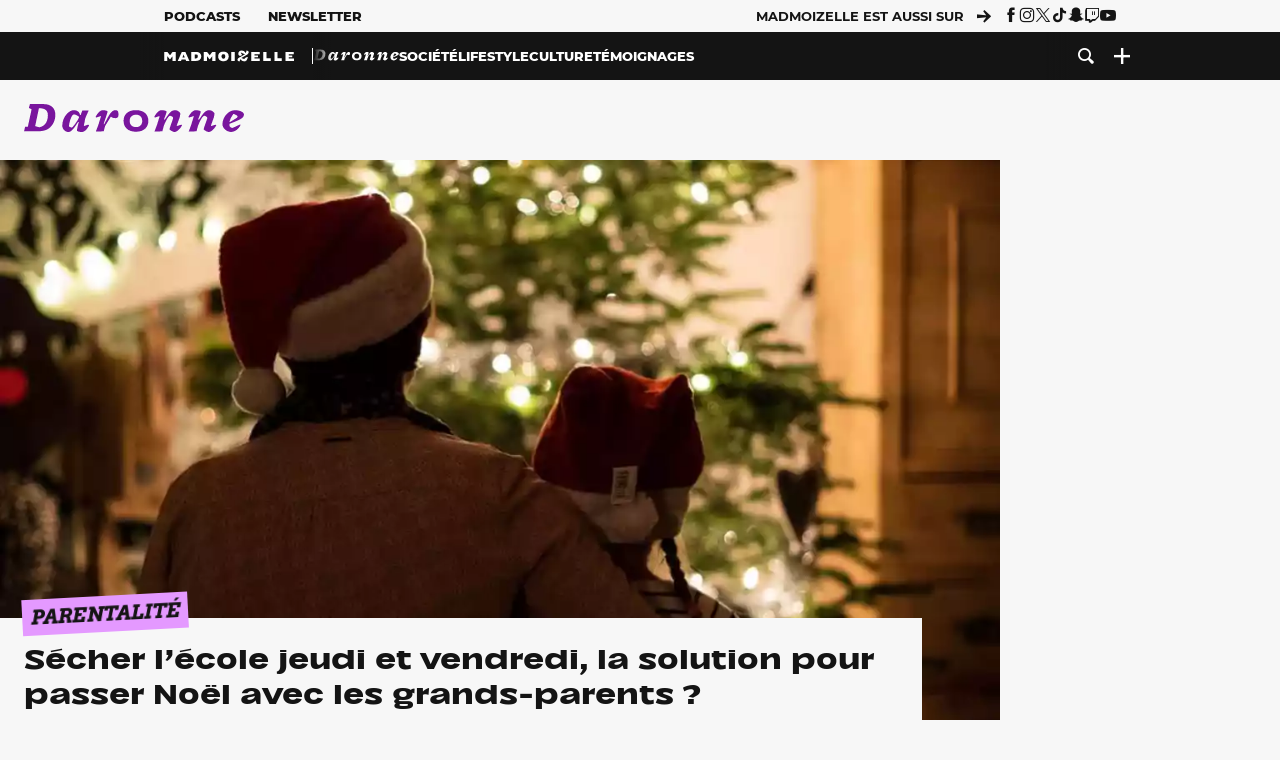

--- FILE ---
content_type: text/html; charset=UTF-8
request_url: https://www.madmoizelle.com/secher-lecole-jeudi-et-vendredi-la-solution-pour-passer-noel-avec-les-grands-parents-1120461
body_size: 26516
content:
<!DOCTYPE html>
<html lang="fr-FR">

<head>
    <link rel="dns-prefetch" href="//scripts.static-od.com"/>
    <link rel="dns-prefetch" href="//c0.lestechnophiles.com"/>
    <link rel="dns-prefetch" href="//c1.lestechnophiles.com"/>
    <link rel="dns-prefetch" href="//c2.lestechnophiles.com"/>
    <link rel="dns-prefetch" href="//ddm.madmoizelle.com">

    <meta charset="UTF-8"/>
    <meta http-equiv="Content-Type" content="text/html; charset=UTF-8"/>
    <meta name="viewport" content="viewport-fit=cover, width=device-width, initial-scale=1, user-scalable=yes"/>
    <meta name="theme-color" content="#ffc505">

    
    <link rel="profile" href="http://gmpg.org/xfn/11"/>
    <link rel="pingback" href="https://www.madmoizelle.com/wp/xmlrpc.php"/>
    <link rel="apple-touch-icon" sizes="180x180" href="https://www.madmoizelle.com/wp-content/themes/madmoizelle-theme/assets/images/favicon/icon-x180.png">
    <link rel="icon" href="https://www.madmoizelle.com/wp-content/themes/madmoizelle-theme/assets/images/favicon/icon.svg"/>
    <link rel="icon" type="image/png" sizes="32x32" href="https://www.madmoizelle.com/wp-content/themes/madmoizelle-theme/assets/images/favicon/icon-x32.png">
    <link rel="icon" type="image/png" sizes="16x16" href="https://www.madmoizelle.com/wp-content/themes/madmoizelle-theme/assets/images/favicon/icon-x16.png"/>

            <script type="text/javascript">window.gdprAppliesGlobally=true;(function(){function a(e){if(!window.frames[e]){if(document.body&&document.body.firstChild){var t=document.body;var n=document.createElement("iframe");n.style.display="none";n.name=e;n.title=e;t.insertBefore(n,t.firstChild)}
            else{setTimeout(function(){a(e)},5)}}}function e(n,r,o,c,s){function e(e,t,n,a){if(typeof n!=="function"){return}if(!window[r]){window[r]=[]}var i=false;if(s){i=s(e,t,n)}if(!i){window[r].push({command:e,parameter:t,callback:n,version:a})}}e.stub=true;function t(a){if(!window[n]||window[n].stub!==true){return}if(!a.data){return}
                var i=typeof a.data==="string";var e;try{e=i?JSON.parse(a.data):a.data}catch(t){return}if(e[o]){var r=e[o];window[n](r.command,r.parameter,function(e,t){var n={};n[c]={returnValue:e,success:t,callId:r.callId};a.source.postMessage(i?JSON.stringify(n):n,"*")},r.version)}}
                if(typeof window[n]!=="function"){window[n]=e;if(window.addEventListener){window.addEventListener("message",t,false)}else{window.attachEvent("onmessage",t)}}}e("__tcfapi","__tcfapiBuffer","__tcfapiCall","__tcfapiReturn");a("__tcfapiLocator");(function(e){
                var t=document.createElement("script");t.id="spcloader";t.type="text/javascript";t.async=true;t.src="https://ddm.madmoizelle.com/"+e+"/loader.js?target="+document.location.hostname;t.charset="utf-8";var n=document.getElementsByTagName("script")[0];n.parentNode.insertBefore(t,n)})("a1eae917-f28e-4669-a7e7-8b28857ccf7a")})();</script>
        <script type="text/javascript">window.didomiConfig={sdkPath:'https://ddm.madmoizelle.com/',apiPath:'https://ddm.madmoizelle.com/api'};</script>
        <meta name='robots' content='index, follow, max-image-preview:large, max-snippet:-1, max-video-preview:-1' />
	<style>img:is([sizes="auto" i], [sizes^="auto," i]) { contain-intrinsic-size: 3000px 1500px }</style>
	
        <script>
            window.humanoidRgpd = {
                vendors: [{"vendor":"twitter","slug":"twitter","name":"Twitter","domains":["x.com","twitter.com","platform.twitter.com"]},{"vendor":"c:youtube","slug":"youtube","name":"YouTube","domains":["youtube.com","youtu.be"]},{"vendor":"c:spotify-embed","slug":"spotify","name":"Spotify","domains":["spotify.com"]},{"vendor":"793","slug":"twitch","name":"Twitch","domains":["twitch.tv"]},{"vendor":"c:instagram","slug":"instagram","name":"Instagram","domains":["instagram.com","instagr.am"]},{"vendor":"facebook","slug":"facebook","name":"Facebook","domains":["facebook.com","fb.com","fb.me"]},{"vendor":"c:applemusi-z4f23R4B","slug":"apple-music","name":"Apple Music","domains":["music.apple.com"]},{"vendor":"1120","slug":"voxeus","name":"Voxeus","display_name":"Bababam","domains":["bababam.com","voxeus.com","podcasts.voxeus.com","podcasts.madmoizelle.com"]},{"vendor":"c:acast-Jn8WkXKW","slug":"acast","name":"Acast","domains":["acast.com","acast.fr","embed.acast.com"]},{"vendor":"c:pinterest","slug":"pinterest","name":"Pinterest","domains":["pinterest.com","pin.it"]},{"vendor":"c:tumblr-3aEJCmnw","slug":"tumblr","name":"Tumblr","domains":["tumblr.com","tumblr.co"]},{"vendor":"c:tiktok-KZAUQLZ9","slug":"tiktok","name":"TikTok","domains":["tiktok.com"]},{"vendor":"c:reddit","slug":"reddit","name":"reddit","display_name":"Reddit","domains":["reddit.com","redd.it"]},{"vendor":"573","slug":"dailymotion","name":"Dailymotion","domains":["dailymotion.com"]},{"vendor":"c:vimeo","slug":"vimeo","name":"Vimeo","domains":["vimeo.com"]},{"vendor":"c:soundclou-FMwbRJcH","slug":"soundcloud","name":"SoundCloud","domains":["soundcloud.com"]},{"vendor":"833","slug":"disqus","name":"Disqus","domains":["disqus.com"]},{"vendor":"c:bluesky-zfNhFrTf","slug":"bluesky-social","name":"Bluesky Social","domains":["bsky.app"]}],
            }
        </script>
        <script src="https://www.madmoizelle.com/wp-content/plugins/humanoid-didomi/dist/didomi-v39dce2c97b3f3a47de3b.js"></script>

        <meta name="nli:image" content="https://c0.lestechnophiles.com/www.madmoizelle.com/wp-content/uploads/2020/12/absence-ecole-autoconfinement-noel.jpg?key=87442a76" /><script type="text/javascript">
    window['gtag_enable_tcf_support'] = true;
    window.dataLayer = window.dataLayer || [];
    window.dataLayer.push({
        ...{"Post_type":"post","articletype":"chaud","contentType":"ct=article","articleId":"1120461","authorname":"lautre-clemence-2-2-2-2-2-2-2-2-2-2-2-2-2-2-2-2-2","publish_date":"2020-12-15T16:36:51+01:00","initial_publish_date":"2020-12-15T16:36:51+01:00","human_readable_publish_date":"15\/12\/2020","modified_date":"2020-12-15T16:36:51+01:00","agedays":"1829","agerange":"999","postage":"0","wordcount":"741","primary_category":null,"blocks_list":["humanoid-gutenberg\/chapo"],"categories_array":["parentalite","daronne"],"tags_array":["confinement-a-lheure-du-coronavirus","coronavirus","covid","feter-noel"],"terms_array":["parentalite","daronne","confinement-a-lheure-du-coronavirus","coronavirus","covid","feter-noel"],"Author":"Cl\u00e9mence Boyer","Published_at":"2020-12-15T16:36:51+01:00","Tags":"{parentalite}{daronne}{confinement-a-lheure-du-coronavirus}{coronavirus}{covid}{feter-noel}"},
        ...{ 'theme': document.documentElement.getAttribute('data-scheme') || 'light' }
    })
</script>

<script>
    (function(w,d,s,l,i){w[l]=w[l]||[];w[l].push({'gtm.start':
    new Date().getTime(),event:'gtm.js'});var f=d.getElementsByTagName(s)[0],
    j=d.createElement(s),dl=l!='dataLayer'?'&l='+l:'';j.async=true;j.src=
    'https://www.googletagmanager.com/gtm.js?id='+i+dl;f.parentNode.insertBefore(j,f);
    })(window,document,'script','dataLayer','GTM-PNZLJMP');
</script>
	<title>Sécher l&#039;école jeudi et vendredi, la solution pour passer Noël avec les grands-parents ? - Madmoizelle</title>
	<meta name="description" content="Les absences seront tolérées jeudi et vendredi dans les établissements scolaires afin de permettre aux familles qui le souhaitent de s&#039;autoconfiner pendant une semaine avant le réveillon." />
	<link rel="canonical" href="https://www.madmoizelle.com/secher-lecole-jeudi-et-vendredi-la-solution-pour-passer-noel-avec-les-grands-parents-1120461" />
	<meta property="og:locale" content="fr_FR" />
	<meta property="og:type" content="article" />
	<meta property="og:title" content="Sécher l&#039;école jeudi et vendredi, la solution pour passer Noël avec les grands-parents ? - Madmoizelle" />
	<meta property="og:description" content="Les absences seront tolérées jeudi et vendredi dans les établissements scolaires afin de permettre aux familles qui le souhaitent de s&#039;autoconfiner pendant une semaine avant le réveillon." />
	<meta property="og:url" content="https://www.madmoizelle.com/secher-lecole-jeudi-et-vendredi-la-solution-pour-passer-noel-avec-les-grands-parents-1120461" />
	<meta property="og:site_name" content="Madmoizelle" />
	<meta property="og:image" content="https://c0.lestechnophiles.com/www.madmoizelle.com/wp-content/uploads/2020/12/absence-ecole-autoconfinement-noel.jpg?resize=1600,900&key=87442a76&watermark" />
	<meta property="og:image:width" content="1600" />
	<meta property="og:image:height" content="900" />
	<meta property="og:image:type" content="image/jpeg" />
	<meta name="author" content="Clémence Boyer" />
	<meta name="twitter:card" content="summary_large_image" />
	<meta name="twitter:label1" content="Written by" />
	<meta name="twitter:data1" content="Clémence Boyer" />
	<meta name="twitter:label2" content="Est. reading time" />
	<meta name="twitter:data2" content="4 minutes" />
	<script type="application/ld+json" class="yoast-schema-graph">{"@context":"https://schema.org","@graph":[{"@type":"NewsArticle","@id":"https://www.madmoizelle.com/secher-lecole-jeudi-et-vendredi-la-solution-pour-passer-noel-avec-les-grands-parents-1120461#article","isPartOf":{"@id":"https://www.madmoizelle.com/secher-lecole-jeudi-et-vendredi-la-solution-pour-passer-noel-avec-les-grands-parents-1120461"},"author":{"name":"Clémence Boyer","@id":"https://www.madmoizelle.com/#/schema/person/e7bde18dee23b40e2886764b3c964b30"},"headline":"Sécher l&rsquo;école jeudi et vendredi, la solution pour passer Noël avec les grands-parents ?","datePublished":"2020-12-15T15:36:51+00:00","mainEntityOfPage":{"@id":"https://www.madmoizelle.com/secher-lecole-jeudi-et-vendredi-la-solution-pour-passer-noel-avec-les-grands-parents-1120461"},"wordCount":777,"publisher":{"@id":"https://www.madmoizelle.com/#organization"},"image":{"@id":"https://www.madmoizelle.com/secher-lecole-jeudi-et-vendredi-la-solution-pour-passer-noel-avec-les-grands-parents-1120461#primaryimage"},"thumbnailUrl":"https://c0.lestechnophiles.com/www.madmoizelle.com/wp-content/uploads/2020/12/absence-ecole-autoconfinement-noel.jpg?resize=1600,900&key=87442a76&watermark","keywords":["Confinement à l'heure du coronavirus","Coronavirus","covid","Fêter Noël"],"articleSection":["Parentalité"],"inLanguage":"fr-FR","copyrightYear":"2020","copyrightHolder":{"@id":"https://www.madmoizelle.com/#organization"},"description":"Les absences seront tolérées jeudi et vendredi dans les établissements scolaires afin de permettre aux familles qui le souhaitent de s'autoconfiner pendant une semaine avant le réveillon.","speakable":{"@type":"SpeakableSpecification","cssSelector":".article-excerpt"},"isAccessibleForFree":true},{"@type":"WebPage","@id":"https://www.madmoizelle.com/secher-lecole-jeudi-et-vendredi-la-solution-pour-passer-noel-avec-les-grands-parents-1120461","url":"https://www.madmoizelle.com/secher-lecole-jeudi-et-vendredi-la-solution-pour-passer-noel-avec-les-grands-parents-1120461","name":"Sécher l'école jeudi et vendredi, la solution pour passer Noël avec les grands-parents ? - Madmoizelle","isPartOf":{"@id":"https://www.madmoizelle.com/#website"},"primaryImageOfPage":{"@id":"https://www.madmoizelle.com/secher-lecole-jeudi-et-vendredi-la-solution-pour-passer-noel-avec-les-grands-parents-1120461#primaryimage"},"image":{"@id":"https://www.madmoizelle.com/secher-lecole-jeudi-et-vendredi-la-solution-pour-passer-noel-avec-les-grands-parents-1120461#primaryimage"},"thumbnailUrl":"https://c0.lestechnophiles.com/www.madmoizelle.com/wp-content/uploads/2020/12/absence-ecole-autoconfinement-noel.jpg?resize=1600,900&key=87442a76&watermark","datePublished":"2020-12-15T15:36:51+00:00","description":"Les absences seront tolérées jeudi et vendredi dans les établissements scolaires afin de permettre aux familles qui le souhaitent de s'autoconfiner pendant une semaine avant le réveillon.","breadcrumb":{"@id":"https://www.madmoizelle.com/secher-lecole-jeudi-et-vendredi-la-solution-pour-passer-noel-avec-les-grands-parents-1120461#breadcrumb"},"inLanguage":"fr-FR","potentialAction":[{"@type":"ReadAction","target":["https://www.madmoizelle.com/secher-lecole-jeudi-et-vendredi-la-solution-pour-passer-noel-avec-les-grands-parents-1120461"]}]},{"@type":"ImageObject","inLanguage":"fr-FR","@id":"https://www.madmoizelle.com/secher-lecole-jeudi-et-vendredi-la-solution-pour-passer-noel-avec-les-grands-parents-1120461#primaryimage","url":"https://c0.lestechnophiles.com/www.madmoizelle.com/wp-content/uploads/2020/12/absence-ecole-autoconfinement-noel.jpg?resize=1600,900&key=87442a76&watermark","contentUrl":"https://c0.lestechnophiles.com/www.madmoizelle.com/wp-content/uploads/2020/12/absence-ecole-autoconfinement-noel.jpg?resize=1600,900&key=87442a76&watermark","width":1600,"height":900},{"@type":"BreadcrumbList","@id":"https://www.madmoizelle.com/secher-lecole-jeudi-et-vendredi-la-solution-pour-passer-noel-avec-les-grands-parents-1120461#breadcrumb","itemListElement":[{"@type":"ListItem","position":1,"name":"madmoizelle","item":"https://www.madmoizelle.com/"},{"@type":"ListItem","position":2,"name":"Daronne","item":"https://www.madmoizelle.com/rubriques/daronne"},{"@type":"ListItem","position":3,"name":"Parentalité","item":"https://www.madmoizelle.com/rubriques/daronne/parentalite"},{"@type":"ListItem","position":4,"name":"Sécher l&rsquo;école jeudi et vendredi, la solution pour passer Noël avec les grands-parents ?"}]},{"@type":"WebSite","@id":"https://www.madmoizelle.com/#website","url":"https://www.madmoizelle.com/","name":"Madmoizelle","description":"Le magazine qui écrit la société au féminin","publisher":{"@id":"https://www.madmoizelle.com/#organization"},"potentialAction":[{"@type":"SearchAction","target":{"@type":"EntryPoint","urlTemplate":"https://www.madmoizelle.com/?s={search_term_string}"},"query-input":{"@type":"PropertyValueSpecification","valueRequired":true,"valueName":"search_term_string"}}],"inLanguage":"fr-FR"},{"@type":"Organization","@id":"https://www.madmoizelle.com/#organization","name":"Madmoizelle","url":"https://www.madmoizelle.com/","logo":{"@type":"ImageObject","inLanguage":"fr-FR","@id":"https://www.madmoizelle.com/#/schema/logo/image/","url":"https://www.madmoizelle.com/wp-content/uploads/2021/07/logomad_1000.png","contentUrl":"https://www.madmoizelle.com/wp-content/uploads/2021/07/logomad_1000.png","width":1000,"height":1000,"caption":"Madmoizelle"},"image":{"@id":"https://www.madmoizelle.com/#/schema/logo/image/"}},{"@type":"Person","@id":"https://www.madmoizelle.com/#/schema/person/e7bde18dee23b40e2886764b3c964b30","name":"Clémence Boyer","image":{"@type":"ImageObject","inLanguage":"fr-FR","@id":"https://www.madmoizelle.com/#/schema/person/image/","url":"https://secure.gravatar.com/avatar/b7f46ecbaa00d8a86c1adec7858791a1923e943e048947fcfb80f4f6c1d0cc47?s=96&d=mm&r=g","contentUrl":"https://secure.gravatar.com/avatar/b7f46ecbaa00d8a86c1adec7858791a1923e943e048947fcfb80f4f6c1d0cc47?s=96&d=mm&r=g","caption":"Clémence Boyer"},"url":"https://www.madmoizelle.com/author/lautre-clemence-2-2-2-2-2-2-2-2-2-2-2-2-2-2-2-2-2"}]}</script>
	<meta property="article:published_time" content="2020-12-15T15:36:51+00:00" />



        <meta name="parsely-title" content="Sécher l&amp;rsquo;école jeudi et vendredi, la solution pour passer Noël avec les grands-parents ?"/>
        <meta name="parsely-link" content="https://www.madmoizelle.com/secher-lecole-jeudi-et-vendredi-la-solution-pour-passer-noel-avec-les-grands-parents-1120461"/>
        <meta name="parsely-type" content="post"/>

        
            <meta name="parsely-image-url" content="https://www.madmoizelle.com/wp-content/uploads/2020/12/absence-ecole-autoconfinement-noel-660x400.jpg"/>
            <meta name="parsely-pub-date" content="2020-12-15T16:36:51Z"/>
            <meta name="parsely-section" content="daronne"/>
                                        <meta name="parsely-author" content="Clémence Boyer"/>
                                        <meta name="parsely-tags" content="parentalite,daronne,confinement-a-lheure-du-coronavirus,coronavirus,covid,feter-noel,ct_article,at_chaud,pt_post"/>
            <meta name="parsely-post-id" content="1120461"/>

            <script src="https://www.madmoizelle.com/wp-content/cache/83a4c75f-c574-4042-9672-d3f7fb80dd5c/e939069c8935d349731efce83e7e86306eb6158f.js" id="affilizz-rendering-js" defer data-wp-strategy="defer"></script>
<script defer src="https://www.madmoizelle.com/wp-content/themes/madmoizelle-theme/dist/javascripts/main-v569d98e7599f1f88fd44.js" id="jquery-js"></script>
<script id="jquery-js-after">
var theme_config={"ajaxurl":"https:\/\/www.madmoizelle.com\/wp\/wp-admin\/admin-ajax.php","theme":"https:\/\/www.madmoizelle.com\/wp-content\/themes\/madmoizelle-theme","themePath":"wp-content\/themes\/madmoizelle-theme","themeManifest":"https:\/\/www.madmoizelle.com\/wp-content\/uploads\/resources\/theme-manifest.json"}
</script>
<script defer src="https://www.madmoizelle.com/wp-content/themes/madmoizelle-theme/dist/javascripts/single-v569d98e7599f1f88fd44.js" id="single-js"></script>
<script>
    window.modifyLayout = {
        init: function () {
            if (window.initWallpaperCallback) {
                document.removeEventListener('wallpaper-ads', window.initWallpaperCallback);
            }

            const navHeader = document.getElementById('navigation-header');
            const ctBoc = document.getElementById('ctBoc');
            if (ctBoc) {
                ctBoc.style.position = 'relative';
                ctBoc.style.marginRight = 'auto';
                ctBoc.style.marginLeft = 'auto';
                ctBoc.style.maxWidth = '1000px';
                ctBoc.classList.add('has-bg-body-background-color');
            }

            const socials = document.getElementsByClassName('socials--header');
            if (socials.length) {
                for (var i = 0; i < socials.length; i += 1) {
                    socials[i].classList.add('is-hidden');
                }
            }

            const heroDuoCovers = document.querySelectorAll('.hero-duo .post-card__cover > picture');
            heroDuoCovers.forEach((hero) => {
                hero.style.aspectRatio = '5/4';
            })

            const heroDuopostCardContents = document.querySelectorAll('.hero-duo .post-card__title, .hero-duo .post-card__category');
            heroDuopostCardContents.forEach((el) => {
                el.style.setProperty('font-size', '1.25rem', 'important');
            })

            const articleContent = document.getElementsByClassName('article-content');
            if (articleContent.length) {
                articleContent[0].classList.add('no-align');
            }

            const headerCoverWrapper = document.getElementsByClassName('article-header__cover');
            if (headerCoverWrapper.length) {
                headerCoverWrapper[0].classList.add('container', 'pt-0', 'pb-4-desktop', 'p-0-mobile')
            }

            const headerContentWrapper = document.getElementsByClassName('article-header__content');
            if (headerContentWrapper.length) {
                headerContentWrapper[0].style.maxWidth = 'max-content';
                headerContentWrapper[0].style.marginLeft = '0';
            }

            const wallpaper = document.getElementById('wallpaper-ad');
            if (wallpaper && ctBoc) {
                wallpaper.style.position = 'sticky';
                wallpaper.style.top = '0';

                const wallpaperContainer = document.createElement('div');
                wallpaperContainer.id = 'wallpaper-ad-container';
                wallpaperContainer.style.position = 'absolute';
                wallpaperContainer.style.bottom = '0';
                wallpaperContainer.style.left = '0';
                wallpaperContainer.style.right = '0';
                wallpaperContainer.style.width = '100%';
                wallpaperContainer.style.top = navHeader.offsetHeight + 'px';

                let $refContainer = document.body;
                const $contentWrapper = document.querySelector('body > .wrapper');
                if ($contentWrapper) {
                    $refContainer = $contentWrapper;
                }

                $refContainer.insertBefore(wallpaperContainer, ctBoc);
                wallpaperContainer.appendChild(wallpaper);
            }



                        const billboards = document.getElementsByClassName('is-lovely-catfishb');
            if (billboards.length) {
                const headerBanner = billboards[0].closest('.article-header-banner');
                if (headerBanner) {
                    headerBanner.classList.add('is-hidden');
                } else if (document.getElementById('optidigital-adslot-Billboard_1')) {
                    billboards[0].classList.add('is-hidden');
                }
            }
        },
    }


    window.initWallpaperCallback = function () {
        window.modifyLayout.init();
    };

    var wallpaper = document.getElementById('wallpaper-ad');
    if (wallpaper) {
        window.modifyLayout.init();
    } else {
        document.addEventListener('wallpaper-ads', window.initWallpaperCallback);
    }
</script>
<link rel="EditURI" type="application/rsd+xml" title="RSD" href="https://www.madmoizelle.com/wp/xmlrpc.php?rsd" />

            <link rel="preload" as="font" type="font/woff2" crossOrigin="anonymous" href="/wp-content/themes/madmoizelle-theme/dist/fonts/3525fd90c061dc5315d1.woff2"/>
                    <link rel="preload" as="font" type="font/woff2" crossOrigin="anonymous" href="/wp-content/themes/madmoizelle-theme/dist/fonts/63fb1e0aeacd3399d5e3.woff2"/>
                    <link rel="preload" as="font" type="font/woff2" crossOrigin="anonymous" href="/wp-content/themes/madmoizelle-theme/dist/fonts/7dbcc8a5ea2289d83f65.woff2"/>
                    <link rel="preload" as="font" type="font/woff2" crossOrigin="anonymous" href="/wp-content/themes/madmoizelle-theme/dist/fonts/db9a3e0ba7eaea32e5f5.woff2"/>
                    <link rel="preload" as="font" type="font/woff2" crossOrigin="anonymous" href="/wp-content/themes/madmoizelle-theme/dist/fonts/091b209546e16313fd4f.woff2"/>
                    <link rel="preload" as="font" type="font/woff2" crossOrigin="anonymous" href="/wp-content/themes/madmoizelle-theme/dist/fonts/b71748ae4f80ec8c014d.woff2"/>
                    <link rel="preload" as="font" type="font/woff2" crossOrigin="anonymous" href="/wp-content/themes/madmoizelle-theme/dist/fonts/6bcc86190144949ef7f1.woff2"/>
                    <link rel="preload" as="font" type="font/woff2" crossOrigin="anonymous" href="/wp-content/themes/madmoizelle-theme/dist/fonts/479a7defbeb6da09af10.woff2"/>
                    <link rel="preload" as="font" type="font/woff2" crossOrigin="anonymous" href="/wp-content/themes/madmoizelle-theme/dist/fonts/e888d742c6aba4571635.woff2"/>
                    <link rel="preload" as="font" type="font/woff2" crossOrigin="anonymous" href="/wp-content/themes/madmoizelle-theme/dist/fonts/7eb3cffab978f67d1b5e.woff2"/>
                    <link rel="preload" as="font" type="font/woff2" crossOrigin="anonymous" href="/wp-content/themes/madmoizelle-theme/dist/fonts/e9e7366b380433129bb6.woff2?4biax1"/>
        <link href="https://www.madmoizelle.com/wp-content/themes/madmoizelle-theme/dist/styles/main-v569d98e7599f1f88fd44.css" media="all" rel="stylesheet" type="text/css" />        <script defer data-api="https://www.madmoizelle.com/plsbl/api/event" data-domain="madmoizelle.com" src="https://www.madmoizelle.com/plsbl/js/plausible.js"></script>
        <meta name="affilizz-media" content="63be7c1a854fb5049c111f6e" />

        <script async="" type="text/javascript" src="https://securepubads.g.doubleclick.net/tag/js/gpt.js"></script>
        <script type="text/javascript">
            var optidigitalQueue = optidigitalQueue || {};
            optidigitalQueue.cmd = optidigitalQueue.cmd || [];
            var targeting = {"adUnit":"/1011818/madmoizelle.com/daronne-article","pageTargeting":{"tags":["parentalite","daronne","confinement-a-lheure-du-coronavirus","coronavirus","covid","feter-noel","article"],"isSponso":0,"isSafe":1,"site_version":"new2021","id_article":1120461,"article_id":1120461}};
            if (window.doNotTrack) targeting.pageTargeting.donotrack = 1;
            targeting.pageTargeting.theme = document.documentElement.getAttribute('data-scheme') || 'light';
            targeting.pageTargeting.tags = targeting.pageTargeting.tags || [];
                        // Begin tmp random targeting
            var shouldDelInternalExclu = false;

            function manageCampaignExclu(advertiser) {
                if (advertiser === 'apple') {
                    document.cookie = 'crandomseg=1; path=/; max-age=86400';
                    shouldDelInternalExclu = true;
                    document.dispatchEvent(new Event('del-exclu'));

                    // Hide all natives
                    const natives = document.querySelectorAll('[href^="https://native.humanoid.fr"]');
                    natives.forEach((link) => {
                        if (link.matches('.sidebar *')) {
                            link.closest('.mt-3').style.display = 'none';
                        } else if (link.matches('.article-footer *')) {
                            link.closest('.columns.is-mobile.is-2.is-variable').style.display = 'none';
                        }
                        link.closest('.post-card').style.display = 'none';
                    });
                }
            }

                        var pExclu = 200;
            if (document.cookie.indexOf('crandomseg') === -1 && (Math.floor(Math.random() * 1000) < pExclu || window.location.hash === '#forceexclu')) {
                targeting.pageTargeting.tags.push('arandomseg');
            }
            // End tmp random targeting

            var odS = document.createElement('script');
            odS.setAttribute('type', 'module');
            odS.setAttribute('src', 'https://scripts.opti-digital.com/modules/?site=madmoizellev2');
            odS.setAttribute('id', 'optidigital-ad-init');
            odS.setAttribute('config', JSON.stringify(targeting));
            document.getElementsByTagName('head')[0].appendChild(odS);
        </script>
        </head>

<body class="wp-singular post-template-default single single-post postid-1120461 single-format-standard wp-embed-responsive wp-theme-madmoizelle-theme nojs has-primary-color is-daronne">
            <script>document.body.className = document.body.className.replace('nojs', '');</script>
        <link href="https://www.madmoizelle.com/wp-content/themes/madmoizelle-theme/dist/styles/single-v569d98e7599f1f88fd44.css" media="all" rel="stylesheet" type="text/css" /><div class="Mobile_Sticky_Bottom" style="display:none"></div>    
<header id="navigation-header" class="navigation-header">
    <div class="navigation-header__desktop is-hidden-mobile">
        <div class="navigation-header__top-container">
            <div class="navigation-header__top-nav container">
                <nav aria-label="Podcast et Newsletter">
                    <ul class="navigation-header__top-nav-list is-flex">
                                            
<li
    class="is-top-nav-item "
    >
                        <a
                class="navigation-link "
                href="https://podcasts.madmoizelle.com"
                                                    target="_blank"
                            >
                
    
            Podcasts    
            </a>
            
    </li>
                                            
<li
    class="is-top-nav-item "
    >
                        <a
                class="navigation-link "
                href="https://www.madmoizelle.com/newsletters"
                                            >
                
    
            Newsletter    
            </a>
            
    </li>
                                        </ul>
                </nav>
                <nav class="is-flex is-align-items-center" aria-label="Réseaux sociaux">
                    <p class="has-text-weight-bold">Madmoizelle est aussi sur</p>
                    <span class="icon-arrow is-inline-block mx-2"></span>
                    <ul class="navigation-header__socials socials is-flex">
                        <li>
                <a title="Suivez nous sur Facebook"
                   href="https://www.facebook.com/madmoiZelle"
                   class="icon-fb"
                   target="_blank"
                   rel="noopener"></a>
            </li>
                                <li>
                <a title="Suivez nous sur Instagram"
                   href="https://www.instagram.com/madmoizelle/?hl=fr"
                   class="icon-insta"
                   target="_blank"
                   rel="noopener"></a>
            </li>
                                <li>
                <a title="Suivez nous sur X"
                   href="https://twitter.com/madmoiZelle"
                   class="icon-x"
                   target="_blank"
                   rel="noopener"></a>
            </li>
                                <li>
                <a title="Suivez nous sur Tiktok"
                   href="https://www.tiktok.com/@madmoizellecom"
                   class="icon-tiktok"
                   target="_blank"
                   rel="noopener"></a>
            </li>
                                <li>
                <a title="Suivez nous sur Snapchat"
                   href="https://www.snapchat.com/add/madmoizellecom"
                   class="icon-snap"
                   target="_blank"
                   rel="noopener"></a>
            </li>
                                <li>
                <a title="Suivez nous sur Twitch"
                   href="https://www.twitch.tv/madmoizelle"
                   class="icon-twitch"
                   target="_blank"
                   rel="noopener"></a>
            </li>
                                <li>
                <a title="Suivez nous sur Youtube"
                   href="https://www.youtube.com/user/madmoiZelledotcom"
                   class="icon-yt"
                   target="_blank"
                   rel="noopener"></a>
            </li>
                        </ul>
                </nav>
            </div>
        </div>
        <div class="navigation-header__bottom-container has-bg-nav-background">
            <nav class="container navigation-header__bottom-nav navigation-header__bottom-nav--daronne" aria-label="Navigation Principale">
                                    <div class="link-to-home is-normal">
                        <a class="navigation-link is-parent" href="https://www.madmoizelle.com/">
                            <svg viewBox="0 0 173 16" role="img">
                                <title>Retour à Madmoizelle</title>
                                <use href="https://www.madmoizelle.com/wp-content/themes/madmoizelle-theme/assets/images/full-logo.svg#logo"></use>
                            </svg>
                        </a>
                    </div>
                                <ul class="navigation-header__categories is-hscroll pl-2">
                                                                                    <li class="is-daronne">
                        <a href="https://www.madmoizelle.com/rubriques/daronne"
                           class="navigation-link is-flex is-align-items-center active">
                                                        <svg viewBox="0 0 114 16" aria-label="Daronne" role="img">
                                <title>Aller sur Daronne</title>
                                <use href="https://www.madmoizelle.com/wp-content/themes/madmoizelle-theme/assets/images/daronne/full-logo.svg#logo"
                                     class="is-daronne-svg"></use>
                            </svg>
                                                    </a>
                    </li>
                                                                <li class="is-societe">
                        <a href="https://www.madmoizelle.com/rubriques/societe"
                           class="navigation-link is-flex is-align-items-center ">
                                                        <span class="">
                                Société                            </span>
                                                    </a>
                    </li>
                                                                <li class="is-lifestyle">
                        <a href="https://www.madmoizelle.com/rubriques/lifestyle"
                           class="navigation-link is-flex is-align-items-center ">
                                                        <span class="">
                                Lifestyle                            </span>
                                                    </a>
                    </li>
                                                                <li class="is-culture">
                        <a href="https://www.madmoizelle.com/rubriques/culture"
                           class="navigation-link is-flex is-align-items-center ">
                                                        <span class="">
                                Culture                            </span>
                                                    </a>
                    </li>
                                                                <li class="is-temoignages">
                        <a href="https://www.madmoizelle.com/motsclefs/temoignages"
                           class="navigation-link is-flex is-align-items-center ">
                                                        <span class="">
                                Témoignages                            </span>
                                                    </a>
                    </li>
                                    </ul>
                <ul class="navigation-header__menu">
                                    
<li
    class="is-search "
    >
                        <a
                class="navigation-link "
                href="https://www.madmoizelle.com/?s"
                                    aria-label="Recherche"
                                            >
                
            <span class="icon-search"></span>
    
    
            </a>
            
    </li>
                                    
<li
    class="is-plus navigation-dropdown"
    >
                        <button
                class="navigation-link "
                                    aria-label="Ouvrir le menu"
                                data-controls="desktop-menu"
            >
                
            <span class="icon-plus"></span>
    
    
            </button>
            
            <ul id="desktop-menu" hidden>
                            
<li
    class="is-dropdown-item "
    >
                        <a
                class="navigation-link "
                href="https://forums.madmoizelle.com"
                                                    target="_blank"
                            >
                
    
            Forum    
            </a>
            
    </li>
                            
<li
    class="is-dropdown-item "
    >
                        <a
                class="navigation-link "
                href="https://www.madmoizelle.com/motsclefs/bons-plans"
                                            >
                
    
            Bons plans    
            </a>
            
    </li>
                            
<li
    class="is-dropdown-item "
    >
                        <a
                class="navigation-link "
                href="https://www.madmoizelle.com/motsclefs/guide-achat"
                                            >
                
    
            Guides d'achat    
            </a>
            
    </li>
                            
<li
    class="is-dropdown-item "
    >
                        <a
                class="navigation-link "
                href="https://www.madmoizelle.com/motsclefs/test"
                                            >
                
    
            Tests    
            </a>
            
    </li>
                            
<li
    class="is-separator "
            aria-hidden="true"
    >
    
    </li>
                            
<li
    class="is-dropdown-item "
    >
                        <a
                class="navigation-link "
                href="https://www.madmoizelle.com/mentions-legales"
                                            >
                
    
            Mentions légales    
            </a>
            
    </li>
                            
<li
    class="is-dropdown-item "
    >
                        <a
                class="navigation-link "
                href="https://www.madmoizelle.com/contact"
                                            >
                
    
            Contact    
            </a>
            
    </li>
                            
<li
    class="is-dropdown-item "
    >
                        <a
                class="navigation-link "
                href="https://www.madmoizelle.com/politique-cookies"
                                            >
                
    
            Politique cookies    
            </a>
            
    </li>
                            
<li
    class="is-dropdown-item "
    >
                        <a
                class="navigation-link "
                href="https://www.madmoizelle.com/politique-de-traitement-des-donnees-personnelles"
                                            >
                
    
            Données personnelles    
            </a>
            
    </li>
                    </ul>
    </li>
                                </ul>
            </nav>
        </div>
    </div>
    <div class="navigation-header__mobile is-hidden-tablet">
        <div class="navigation-header__mobile-nav">
            <div class="navigation-dropdown px-2">
                <button class="navigation-link is-flex" aria-label="Ouvrir le menu" data-controls="mobile-menu">
                    <span id="burger-menu-icon" class="icon-burgermenu"></span>
                </button>
            </div>
            <div class="site-logo-wrapper container">
    <div class="site-logo">
                    <a title="Daronne par Madmoizelle" href="https://www.madmoizelle.com/rubriques/daronne">
                                    <svg viewBox="0 0 1197 101" role="img">>
                        <title>Accueil de Daronne</title>
                        <use href="https://www.madmoizelle.com/wp-content/themes/madmoizelle-theme/assets/images/daronne/full-logo.svg#logo"></use>
                    </svg>
                            </a>
            </div>
</div>
            <ul class="navigation-header__menu">
                            
<li
    class="is-search "
    >
                        <a
                class="navigation-link "
                href="https://www.madmoizelle.com/?s"
                                    aria-label="Recherche"
                                            >
                
            <span class="icon-search"></span>
    
    
            </a>
            
    </li>
                        </ul>
        </div>
        <div id="mobile-menu" class="navigation-header__mobile-menu" hidden>
            <nav class="navigation-header__mobile-categories" aria-label="Rubriques">
                <ul class="navigation-header__categories">
                                        <li class="is-normal link-to-home">
                        <a class="navigation-link" href="https://www.madmoizelle.com/">
                            <svg viewBox="0 0 173 16" role="img">
                                <title>Retour à Madmoizelle</title>
                                <use href="https://www.madmoizelle.com/wp-content/themes/madmoizelle-theme/assets/images/full-logo.svg#logo"></use>
                            </svg>
                        </a>
                    </li>
                                                            <li class="is-daronne">
                        <div id="daronne" aria-label="Afficher les sous-catégories" data-controls="category-dropdown"
                             class="category-dropdown">
                            <a href="https://www.madmoizelle.com/rubriques/daronne"
                               class="navigation-link active">
                                                                <svg viewBox="0 0 114 16" aria-label="Daronne" role="img">
                                    <title>Aller sur Daronne</title>
                                    <use href="https://www.madmoizelle.com/wp-content/themes/madmoizelle-theme/assets/images/daronne/full-logo.svg#logo"
                                         class="is-daronne-svg"></use>
                                </svg>
                                                            </a>
                                                        <span id="daronne-dropdown-icon" class="category-dropdown-icon icon-chevron2 is-inline-block is-size-title-card is-white mr-2"></span>
                                                    </div>
                                                <ul class="navigation-header__sub-categories" data-controls="category-children" hidden>
                                                        <li>
                                <a href="https://www.madmoizelle.com/rubriques/daronne/chere-daronne"
                                   class="navigation-link is-flex is-align-items-center is-sub-category
                                   ">
                                    <span>
                                        Chère Daronne                                    </span>
                                </a>
                            </li>
                                                        <li>
                                <a href="https://www.madmoizelle.com/rubriques/daronne/couple"
                                   class="navigation-link is-flex is-align-items-center is-sub-category
                                   ">
                                    <span>
                                        Couple                                    </span>
                                </a>
                            </li>
                                                        <li>
                                <a href="https://www.madmoizelle.com/rubriques/daronne/amour-et-eau-fraiche"
                                   class="navigation-link is-flex is-align-items-center is-sub-category
                                   ">
                                    <span>
                                        D'amour et d'eau fraiche                                    </span>
                                </a>
                            </li>
                                                        <li>
                                <a href="https://www.madmoizelle.com/rubriques/daronne/grossesse"
                                   class="navigation-link is-flex is-align-items-center is-sub-category
                                   ">
                                    <span>
                                        Grossesse                                    </span>
                                </a>
                            </li>
                                                        <li>
                                <a href="https://www.madmoizelle.com/rubriques/daronne/parentalite"
                                   class="navigation-link is-flex is-align-items-center is-sub-category
                                   ">
                                    <span>
                                        Parentalité                                    </span>
                                </a>
                            </li>
                                                        <li>
                                <a href="https://www.madmoizelle.com/rubriques/daronne/quand-on-aime-on-compte"
                                   class="navigation-link is-flex is-align-items-center is-sub-category
                                   ">
                                    <span>
                                        Quand on aime, on compte                                    </span>
                                </a>
                            </li>
                                                    </ul>
                                            </li>
                                        <li class="is-societe">
                        <div id="societe" aria-label="Afficher les sous-catégories" data-controls="category-dropdown"
                             class="category-dropdown">
                            <a href="https://www.madmoizelle.com/rubriques/societe"
                               class="navigation-link ">
                                                                <span>
                                    Société                                </span>
                                                            </a>
                                                        <span id="societe-dropdown-icon" class="category-dropdown-icon icon-chevron2 is-inline-block is-size-title-card is-white mr-2"></span>
                                                    </div>
                                                <ul class="navigation-header__sub-categories" data-controls="category-children" hidden>
                                                        <li>
                                <a href="https://www.madmoizelle.com/rubriques/societe/actualites-societe"
                                   class="navigation-link is-flex is-align-items-center is-sub-category
                                   ">
                                    <span>
                                        Actualités                                    </span>
                                </a>
                            </li>
                                                        <li>
                                <a href="https://www.madmoizelle.com/rubriques/societe/animaux"
                                   class="navigation-link is-flex is-align-items-center is-sub-category
                                   ">
                                    <span>
                                        Animaux                                    </span>
                                </a>
                            </li>
                                                        <li>
                                <a href="https://www.madmoizelle.com/rubriques/societe/chronique"
                                   class="navigation-link is-flex is-align-items-center is-sub-category
                                   ">
                                    <span>
                                        Chronique                                    </span>
                                </a>
                            </li>
                                                        <li>
                                <a href="https://www.madmoizelle.com/rubriques/societe/ecologie"
                                   class="navigation-link is-flex is-align-items-center is-sub-category
                                   ">
                                    <span>
                                        Écologie                                    </span>
                                </a>
                            </li>
                                                        <li>
                                <a href="https://www.madmoizelle.com/rubriques/societe/feminisme"
                                   class="navigation-link is-flex is-align-items-center is-sub-category
                                   ">
                                    <span>
                                        Féminisme                                    </span>
                                </a>
                            </li>
                                                        <li>
                                <a href="https://www.madmoizelle.com/rubriques/societe/justice"
                                   class="navigation-link is-flex is-align-items-center is-sub-category
                                   ">
                                    <span>
                                        Justice                                    </span>
                                </a>
                            </li>
                                                        <li>
                                <a href="https://www.madmoizelle.com/rubriques/societe/politique"
                                   class="navigation-link is-flex is-align-items-center is-sub-category
                                   ">
                                    <span>
                                        Politique                                    </span>
                                </a>
                            </li>
                                                        <li>
                                <a href="https://www.madmoizelle.com/rubriques/societe/sante"
                                   class="navigation-link is-flex is-align-items-center is-sub-category
                                   ">
                                    <span>
                                        Santé                                    </span>
                                </a>
                            </li>
                                                        <li>
                                <a href="https://www.madmoizelle.com/rubriques/societe/sport"
                                   class="navigation-link is-flex is-align-items-center is-sub-category
                                   ">
                                    <span>
                                        Sport                                    </span>
                                </a>
                            </li>
                                                    </ul>
                                            </li>
                                        <li class="is-lifestyle">
                        <div id="lifestyle" aria-label="Afficher les sous-catégories" data-controls="category-dropdown"
                             class="category-dropdown">
                            <a href="https://www.madmoizelle.com/rubriques/lifestyle"
                               class="navigation-link ">
                                                                <span>
                                    Lifestyle                                </span>
                                                            </a>
                                                        <span id="lifestyle-dropdown-icon" class="category-dropdown-icon icon-chevron2 is-inline-block is-size-title-card is-white mr-2"></span>
                                                    </div>
                                                <ul class="navigation-header__sub-categories" data-controls="category-children" hidden>
                                                        <li>
                                <a href="https://www.madmoizelle.com/rubriques/lifestyle/argent"
                                   class="navigation-link is-flex is-align-items-center is-sub-category
                                   ">
                                    <span>
                                        Argent                                    </span>
                                </a>
                            </li>
                                                        <li>
                                <a href="https://www.madmoizelle.com/rubriques/lifestyle/beaute"
                                   class="navigation-link is-flex is-align-items-center is-sub-category
                                   ">
                                    <span>
                                        Beauté                                    </span>
                                </a>
                            </li>
                                                        <li>
                                <a href="https://www.madmoizelle.com/rubriques/lifestyle/bien-etre"
                                   class="navigation-link is-flex is-align-items-center is-sub-category
                                   ">
                                    <span>
                                        Bien-être                                    </span>
                                </a>
                            </li>
                                                        <li>
                                <a href="https://www.madmoizelle.com/rubriques/lifestyle/deco"
                                   class="navigation-link is-flex is-align-items-center is-sub-category
                                   ">
                                    <span>
                                        Déco                                    </span>
                                </a>
                            </li>
                                                        <li>
                                <a href="https://www.madmoizelle.com/rubriques/lifestyle/miam"
                                   class="navigation-link is-flex is-align-items-center is-sub-category
                                   ">
                                    <span>
                                        Food                                    </span>
                                </a>
                            </li>
                                                        <li>
                                <a href="https://www.madmoizelle.com/rubriques/lifestyle/mode"
                                   class="navigation-link is-flex is-align-items-center is-sub-category
                                   ">
                                    <span>
                                        Mode                                    </span>
                                </a>
                            </li>
                                                        <li>
                                <a href="https://www.madmoizelle.com/rubriques/lifestyle/psycho-sexo"
                                   class="navigation-link is-flex is-align-items-center is-sub-category
                                   ">
                                    <span>
                                        Psycho-sexo                                    </span>
                                </a>
                            </li>
                                                        <li>
                                <a href="https://www.madmoizelle.com/rubriques/lifestyle/travail"
                                   class="navigation-link is-flex is-align-items-center is-sub-category
                                   ">
                                    <span>
                                        Travail                                    </span>
                                </a>
                            </li>
                                                        <li>
                                <a href="https://www.madmoizelle.com/rubriques/lifestyle/voyages"
                                   class="navigation-link is-flex is-align-items-center is-sub-category
                                   ">
                                    <span>
                                        Voyages                                    </span>
                                </a>
                            </li>
                                                    </ul>
                                            </li>
                                        <li class="is-culture">
                        <div id="culture" aria-label="Afficher les sous-catégories" data-controls="category-dropdown"
                             class="category-dropdown">
                            <a href="https://www.madmoizelle.com/rubriques/culture"
                               class="navigation-link ">
                                                                <span>
                                    Culture                                </span>
                                                            </a>
                                                        <span id="culture-dropdown-icon" class="category-dropdown-icon icon-chevron2 is-inline-block is-size-title-card is-white mr-2"></span>
                                                    </div>
                                                <ul class="navigation-header__sub-categories" data-controls="category-children" hidden>
                                                        <li>
                                <a href="https://www.madmoizelle.com/rubriques/culture/arts-expos"
                                   class="navigation-link is-flex is-align-items-center is-sub-category
                                   ">
                                    <span>
                                        Arts &amp; Expos                                    </span>
                                </a>
                            </li>
                                                        <li>
                                <a href="https://www.madmoizelle.com/rubriques/culture/cinema"
                                   class="navigation-link is-flex is-align-items-center is-sub-category
                                   ">
                                    <span>
                                        Cinéma                                    </span>
                                </a>
                            </li>
                                                        <li>
                                <a href="https://www.madmoizelle.com/rubriques/culture/sur-le-web"
                                   class="navigation-link is-flex is-align-items-center is-sub-category
                                   ">
                                    <span>
                                        Culture Web                                    </span>
                                </a>
                            </li>
                                                        <li>
                                <a href="https://www.madmoizelle.com/rubriques/culture/livres"
                                   class="navigation-link is-flex is-align-items-center is-sub-category
                                   ">
                                    <span>
                                        Livres                                    </span>
                                </a>
                            </li>
                                                        <li>
                                <a href="https://www.madmoizelle.com/rubriques/culture/musique"
                                   class="navigation-link is-flex is-align-items-center is-sub-category
                                   ">
                                    <span>
                                        Musique                                    </span>
                                </a>
                            </li>
                                                        <li>
                                <a href="https://www.madmoizelle.com/rubriques/culture/serie-tele"
                                   class="navigation-link is-flex is-align-items-center is-sub-category
                                   ">
                                    <span>
                                        Séries                                    </span>
                                </a>
                            </li>
                                                        <li>
                                <a href="https://www.madmoizelle.com/rubriques/culture/informatique"
                                   class="navigation-link is-flex is-align-items-center is-sub-category
                                   ">
                                    <span>
                                        Tech                                    </span>
                                </a>
                            </li>
                                                        <li>
                                <a href="https://www.madmoizelle.com/rubriques/culture/tele"
                                   class="navigation-link is-flex is-align-items-center is-sub-category
                                   ">
                                    <span>
                                        Télé                                    </span>
                                </a>
                            </li>
                                                    </ul>
                                            </li>
                                        <li class="is-temoignages">
                        <div id="temoignages" aria-label="Afficher les sous-catégories" data-controls="category-dropdown"
                             class="category-dropdown">
                            <a href="https://www.madmoizelle.com/motsclefs/temoignages"
                               class="navigation-link ">
                                                                <span>
                                    Témoignages                                </span>
                                                            </a>
                                                    </div>
                                            </li>
                                    </ul>
            </nav>
            <nav aria-label="Nos autres plateformes et les bons plans">
                <ul class="navigation-header__mobile-items">
                                            
<li
    class="is-mobile-menu-item "
    >
                        <a
                class="navigation-link "
                href="https://podcasts.madmoizelle.com"
                                                    target="_blank"
                            >
                
    
            Podcasts    
            </a>
            
    </li>
                                            
<li
    class="is-mobile-menu-item "
    >
                        <a
                class="navigation-link "
                href="https://www.madmoizelle.com/newsletters"
                                            >
                
    
            Newsletter    
            </a>
            
    </li>
                                            
<li
    class="is-mobile-menu-item "
    >
                        <a
                class="navigation-link "
                href="https://www.madmoizelle.com/motsclefs/bons-plans"
                                            >
                
    
            Bons plans    
            </a>
            
    </li>
                                            
<li
    class="is-mobile-menu-item "
    >
                        <a
                class="navigation-link "
                href="https://forums.madmoizelle.com"
                                                    target="_blank"
                            >
                
    
            Forum    
            </a>
            
    </li>
                                            
<li
    class="is-dropdown-item "
    >
                        <a
                class="navigation-link "
                href="https://www.madmoizelle.com/motsclefs/guide-achat"
                                            >
                
    
            Guides d'achat    
            </a>
            
    </li>
                                            
<li
    class="is-dropdown-item "
    >
                        <a
                class="navigation-link "
                href="https://www.madmoizelle.com/motsclefs/test"
                                            >
                
    
            Tests    
            </a>
            
    </li>
                                    </ul>
            </nav>
            <nav aria-label="Réseaux sociaux">
                <ul class="navigation-header__mobile-socials">
                    <li  class="socials-title">Madmoizelle est aussi sur</li>
                    <ul class="navigation-header__socials socials is-flex">
                        <li>
                <a title="Suivez nous sur Facebook"
                   href="https://www.facebook.com/madmoiZelle"
                   class="icon-fb"
                   target="_blank"
                   rel="noopener"></a>
            </li>
                                <li>
                <a title="Suivez nous sur Instagram"
                   href="https://www.instagram.com/madmoizelle/?hl=fr"
                   class="icon-insta"
                   target="_blank"
                   rel="noopener"></a>
            </li>
                                <li>
                <a title="Suivez nous sur X"
                   href="https://twitter.com/madmoiZelle"
                   class="icon-x"
                   target="_blank"
                   rel="noopener"></a>
            </li>
                                <li>
                <a title="Suivez nous sur Tiktok"
                   href="https://www.tiktok.com/@madmoizellecom"
                   class="icon-tiktok"
                   target="_blank"
                   rel="noopener"></a>
            </li>
                                <li>
                <a title="Suivez nous sur Snapchat"
                   href="https://www.snapchat.com/add/madmoizellecom"
                   class="icon-snap"
                   target="_blank"
                   rel="noopener"></a>
            </li>
                                <li>
                <a title="Suivez nous sur Twitch"
                   href="https://www.twitch.tv/madmoizelle"
                   class="icon-twitch"
                   target="_blank"
                   rel="noopener"></a>
            </li>
                                <li>
                <a title="Suivez nous sur Youtube"
                   href="https://www.youtube.com/user/madmoiZelledotcom"
                   class="icon-yt"
                   target="_blank"
                   rel="noopener"></a>
            </li>
                        </ul>
                </ul>
            </nav>
            <nav aria-label="Liens RGPD">
                <ul class="navigation-header__mobile-rgpd mobile-menu-grid">
                                            
<li
    class="is-rgpd-item "
    >
                        <a
                class="navigation-link "
                href="https://www.madmoizelle.com/mentions-legales"
                                            >
                
    
            Mentions légales    
            </a>
            
    </li>
                                            
<li
    class="is-rgpd-item "
    >
                        <a
                class="navigation-link "
                href="https://www.madmoizelle.com/contact"
                                            >
                
    
            Contact    
            </a>
            
    </li>
                                            
<li
    class="is-rgpd-item "
    >
                        <a
                class="navigation-link "
                href="https://www.madmoizelle.com/politique-cookies"
                                            >
                
    
            Politique cookies    
            </a>
            
    </li>
                                            
<li
    class="is-rgpd-item "
    >
                        <a
                class="navigation-link "
                href="https://www.madmoizelle.com/politique-de-traitement-des-donnees-personnelles"
                                            >
                
    
            Données personnelles    
            </a>
            
    </li>
                                    </ul>
            </nav>
        </div>
    </div>
</header>
    <div id="ctBoc" data-site="madmoizelle" class="mt-4-mobile">
<div id="single">
    <article class="article-container">
        <div class="twitch-player w-100 js-has-background">
    <div class="container is-paddingless is-relative">
        <div class="live-badge m-2 has-text-centered left-desktop is-absolute">
    <svg class="live-badge__bg w-100 h-100" xmlns="http://www.w3.org/2000/svg" xmlns:xlink="http://www.w3.org/1999/xlink" viewBox="0 0 73 73">
        <polygon fill="#FF3931" points="51.8,3.7 35.8,6.6 19.5,3.4 12.5,17 0.3,26.8 7.5,40.9 8.5,56.3 24.5,60.2 38,69.6 50.8,60.4 66.6,56.7 66.5,41.3 72.7,27.4 59.8,17.4 "/>
    </svg>
    <div class="live-badge__label is-absolute has-text-weight-black is-uppercase is-size-small has-text-body-invert">Live now</div>
</div>
        <div class="twitch-player__content is-relative w-100 h-100">
            <!-- Add a placeholder for the Twitch embed -->
        <div id="twitch-embed" data-lazy-func="loadTwitchLive" data-muted="1" data-lazy-script-url="https://embed.twitch.tv/embed/v1.js" data-twitch-channel="madmoizelle" data-twitch-parent="www.madmoizelle.com"></div>
        
        </div>
        <a href="https://www.twitch.tv/madmoizelle" target="_blank" rel="noopener" class="twitch-player__collapsed-content has-text-weight-bold is-relative w-100">
            <div class="twitch-player__title-wrapper">
                <div class="live-badge m-2 has-text-centered left-desktop is-relative">
    <svg class="live-badge__bg w-100 h-100" xmlns="http://www.w3.org/2000/svg" xmlns:xlink="http://www.w3.org/1999/xlink" viewBox="0 0 73 73">
        <polygon fill="#FF3931" points="51.8,3.7 35.8,6.6 19.5,3.4 12.5,17 0.3,26.8 7.5,40.9 8.5,56.3 24.5,60.2 38,69.6 50.8,60.4 66.6,56.7 66.5,41.3 72.7,27.4 59.8,17.4 "/>
    </svg>
    <div class="live-badge__label is-absolute has-text-weight-black is-uppercase is-size-small has-text-body-invert">Live now</div>
</div>
                <span class="twitch-player__title"></span> <i class="icon-twitch"></i> <i class="icon-arrow"></i>
            </div>
        </a>
        <div class="twitch-player__collapse is-absolute has-text-weight-medium">
            <i class="icon-hide"></i> Masquer
        </div>
    </div>
</div>
        
<header class="article-header">
    <div class="article-header__logo is-hidden-mobile">
        <div class="site-logo-wrapper container">
    <div class="site-logo">
                    <a title="Daronne par Madmoizelle" href="https://www.madmoizelle.com/rubriques/daronne">
                                                        <svg viewBox="0 0 3487 447" role="img">>
                        <title>Accueil de Daronne</title>
                        <use href="https://www.madmoizelle.com/wp-content/themes/madmoizelle-theme/assets/images/daronne/full-logo.svg#logo"></use>
                    </svg>
                            </a>
            </div>
</div>
    </div>
    <div class="article-header__inner">
        <div class="article-header__cover">
            <picture><source srcset="https://c0.lestechnophiles.com/www.madmoizelle.com/wp-content/uploads/2020/12/absence-ecole-autoconfinement-noel-660x400.jpg?webp=1&resize=532,300&key=eef80458 532w,https://c0.lestechnophiles.com/www.madmoizelle.com/wp-content/uploads/2020/12/absence-ecole-autoconfinement-noel.jpg?webp=1&resize=1064,600&key=87442a76 1064w,https://c0.lestechnophiles.com/www.madmoizelle.com/wp-content/uploads/2020/12/absence-ecole-autoconfinement-noel.jpg?webp=1&resize=1200,677&key=87442a76 2128w,https://c0.lestechnophiles.com/www.madmoizelle.com/wp-content/uploads/2020/12/absence-ecole-autoconfinement-noel.jpg?webp=1&resize=928,523&key=87442a76 928w,https://c0.lestechnophiles.com/www.madmoizelle.com/wp-content/uploads/2020/12/absence-ecole-autoconfinement-noel.jpg?webp=1&resize=768,433&key=87442a76 768w,https://c0.lestechnophiles.com/www.madmoizelle.com/wp-content/uploads/2020/12/absence-ecole-autoconfinement-noel.jpg?webp=1&resize=480,270&key=87442a76 480w" type="image/webp"><img decoding="async" width="1064" height="600" loading="eager" alt="« absence-ecole-autoconfinement-noel »" title="« absence-ecole-autoconfinement-noel »" fetchpriority="high" src="https://c0.lestechnophiles.com/www.madmoizelle.com/wp-content/uploads/2020/12/absence-ecole-autoconfinement-noel.jpg?resize=1064,600&key=87442a76" srcset="https://c0.lestechnophiles.com/www.madmoizelle.com/wp-content/uploads/2020/12/absence-ecole-autoconfinement-noel-660x400.jpg?resize=532,300&key=eef80458 532w,https://c0.lestechnophiles.com/www.madmoizelle.com/wp-content/uploads/2020/12/absence-ecole-autoconfinement-noel.jpg?resize=1064,600&key=87442a76 1064w,https://c0.lestechnophiles.com/www.madmoizelle.com/wp-content/uploads/2020/12/absence-ecole-autoconfinement-noel.jpg?resize=1200,677&key=87442a76 2128w,https://c0.lestechnophiles.com/www.madmoizelle.com/wp-content/uploads/2020/12/absence-ecole-autoconfinement-noel.jpg?resize=928,523&key=87442a76 928w,https://c0.lestechnophiles.com/www.madmoizelle.com/wp-content/uploads/2020/12/absence-ecole-autoconfinement-noel.jpg?resize=768,433&key=87442a76 768w,https://c0.lestechnophiles.com/www.madmoizelle.com/wp-content/uploads/2020/12/absence-ecole-autoconfinement-noel.jpg?resize=480,270&key=87442a76 480w"/></picture>        </div>
        <div class="article-header__content">
            <div class="container has-bg-body-background-color">
                <div class="article-header-content-wrapper">
                    <div class="article-header-bottom ">

    <div class="is-relative">
                    <a href="https://www.madmoizelle.com/rubriques/daronne/parentalite"
class="badge-category is-top-0 is-left-0" >
Parentalité</a>
        
        <h1 class="article-header__title">
            Sécher l&rsquo;école jeudi et vendredi, la solution pour passer Noël avec les grands-parents&nbsp;?        </h1>
    </div>

            <div class="article-author__wrapper my-2 is-flex">
            <div class="article-authors">
                                        <a href="https://www.madmoizelle.com/author/lautre-clemence-2-2-2-2-2-2-2-2-2-2-2-2-2-2-2-2-2" class="article-author has-text-primary-hover is-italic">
                    Clémence Boyer                </a>
                                        </div>
            <div class="is-flex">
                <span class="publication-date">
                    Publié le                    <time class="" datetime="2020-12-15T16:36:51+01:00">
    15 décembre 2020 à 16h36</time>
                </span>

                            </div>
        </div>
    
    </div>
                </div>
            </div>
        </div>
    </div>
</header>

            <div class="container article-header-banner has-text-centered py-0 is-hidden-mobile">
            <div class="is-lovely-catfish is-lovely-catfishb is-flex is-align-items-center is-justify-content-center max-[768px]:hidden is-hidden-mobile"><div class="Billboard_1" style="display:none" id="optidigital-adslot-Billboard_1"></div></div>
        </div>
            <div id="main-page" class="container single-content ">
                            <div class="mb-3 ">
                    <nav class="breadcrumb">
    <ol class="is-uppercase is-size-small">
                    <li class="is-inline has-text-body has-text-weight-semibold">
                                    <a href="https://www.madmoizelle.com/"
                       class='has-text-primary-hover has-text-body has-text-link-active'>
                        madmoizelle                    </a>
                            </li>
                    <li class="is-inline has-text-body has-text-weight-semibold">
                                    <a href="https://www.madmoizelle.com/rubriques/daronne"
                       class='has-text-primary-hover has-text-body has-text-link-active'>
                        Daronne                    </a>
                            </li>
                    <li class="is-inline has-text-body has-text-weight-semibold">
                                    <a href="https://www.madmoizelle.com/rubriques/daronne/parentalite"
                       class='has-text-primary-hover has-text-body has-text-link-active'>
                        Parentalité                    </a>
                            </li>
            </ol>
</nav>
                </div>
                        <div class="columns is-flex-wrap-wrap">
                <div class="column is-12-touch has-bg-body-background-color">
                    <div class="single-content__content">
                                                                        
<div class="article-content">
                    <div class="article-excerpt mb-3 has-text-weight-bold is-italic is-family-serif">Les absences seront tol&eacute;r&eacute;es jeudi et vendredi dans les &eacute;tablissements scolaires afin de permettre aux familles qui le souhaitent de s&rsquo;autoconfiner pendant une semaine avant le r&eacute;veillon. </div>
<p>Et si cette ann&eacute;e les vacances de No&euml;l d&eacute;marraient deux jours plus t&ocirc;t &agrave; cause du coronavirus ? C&rsquo;est l&rsquo;une des pistes propos&eacute;es par le Conseil scientifique pour &eacute;viter l&rsquo;apparition d&rsquo;une troisi&egrave;me vague suite aux f&ecirc;tes de fin d&rsquo;ann&eacute;e.</p>
<p>Pour freiner l&rsquo;&eacute;pid&eacute;mie de Covid-19, on le sait, il vaut mieux <a href="https://www.rockiemag.com/annoncer-proches-noel-separes-19235" target="_blank">limiter les r&eacute;unions familiales et amicales</a>, et en particulier les repas qui sont des moments importants de contamination.</p>
<h2>Un auto-confinement d&rsquo;une semaine avant No&euml;l</h2>
<p>Mais si vous tenez vraiment &agrave; vous rassembler avec vos proches pour No&euml;l, et qu&rsquo;il y a parmi eux des personnes &acirc;g&eacute;es ou fragiles, le Conseil scientifique a &eacute;mis quelques recommandations <a href="https://solidarites-sante.gouv.fr/IMG/pdf/note_d_eclairage_conseil_scientifique_modifiee_14_decembre_2020.pdf" target="_blank">dans une note parue ce weekend</a>.</p>
<p>Celle-ci pr&eacute;conise notamment de s&rsquo;autoconfiner strictement pendant une semaine avant le r&eacute;veillon familial.</p>
<p>L&rsquo;objectif &eacute;tant de limiter au maximum les contacts avec des personnes ext&eacute;rieures &agrave; votre foyer avant d&rsquo;aller retrouver vos parents ou grands-parents afin de ne pas les contaminer.</p>
<p>Les adultes sont ainsi invit&eacute;s &agrave; poser des cong&eacute;s ou &agrave; t&eacute;l&eacute;travailler, tandis que les enfants et adolescents peuvent eux s&eacute;cher les cours.</p>
<h2>Une tol&eacute;rance pour les absences &agrave; l&rsquo;&eacute;cole, au coll&egrave;ge et au lyc&eacute;e les 17 et 18 d&eacute;cembre</h2>
<p>Dans une note parue ce weekend, le Conseil Scientifique pr&eacute;conise en effet de :</p>
<blockquote><p>&laquo;&nbsp;Laisser une tol&eacute;rance aux familles qui le peuvent et qui le souhaitent d&rsquo;&eacute;largir de 2 jours la p&eacute;riode des vacances scolaires afin que l&rsquo;auto-confinement de 1 semaine soit &eacute;galement possible pour les enfants. Il est donc recommand&eacute; de ne pas p&eacute;naliser les absences scolaires des 17 et 18 d&eacute;cembre.&nbsp;&raquo;</p></blockquote>
<div style="margin: 24px auto;" data-nosnippet class="ultimedia_cntr">
                        <script type="didomi/html" data-vendor="iab:343"></script></p>
<div class="ultimedia_plyr">
<div id="ultimedia_wrapper"></div>
</p></div>
<p>            <script type="didomi/javascript" data-vendor="iab:343">
                var ULTIMEDIA_mdtk = "01895564";
                var ULTIMEDIA_zone = "2";
                var ULTIMEDIA_target = "ultimedia_wrapper";
                var ULTIMEDIA_async = false;
                var ULTIMEDIA_tagparam = "tags=parentalite%2Cdaronne%2Cconfinement-a-lheure-du-coronavirus%2Ccoronavirus%2Ccovid%2Cfeter-noel%2Carticle&isSponso=0&isSafe=1&site_version=new2021&id_article=1120461&article_id=1120461&adslot=Video_Bottom";</p>
<p>                            </script>
            <script type="didomi/javascript" src="https://www.ultimedia.com/js/common/smart.js" data-vendor="iab:343"></script>
                    </div>
<p>Le cabinet du ministre de l&rsquo;&Eacute;ducation nationale, Jean-Michel Blanquer a confirm&eacute; &agrave; l&rsquo;AFP lundi 14 d&eacute;cembre qu&rsquo;une &laquo;&nbsp;tol&eacute;rance&nbsp;&raquo; serait appliqu&eacute;e jeudi 17 et vendredi 18 d&eacute;cembre pour les &eacute;l&egrave;ves des &eacute;coles, coll&egrave;ges et lyc&eacute;es.</p>
<p>Si vous retenez cette option pour votre enfant, sachez que vous devez tout de m&ecirc;me pr&eacute;venir l&rsquo;&eacute;tablissement scolaire de son absence.</p>
<p>Et si vous craignez de manquer d&rsquo;id&eacute;es pour occuper votre prog&eacute;niture, n&rsquo;h&eacute;sitez pas &agrave; aller <a href="https://www.rockiemag.com/occuper-enfants-confinement-coronavirus-10007" target="_blank">notre article sur le sujet</a> qui date du premier confinement (&ccedil;a parait si loin d&eacute;j&agrave;&hellip;).</p>
<h2>Faire un test avant No&euml;l ou pas ?</h2>
<p>Le Conseil scientifique pr&eacute;cise &eacute;galement dans cette m&ecirc;me note quelle strat&eacute;gie adopter vis-&agrave;-vis des tests en distinguant deux cas de figure.</p>
<p><strong>Si vous avez des sympt&ocirc;mes (fi&egrave;vre, toux, fatigue, etc)</strong>&nbsp;dans la semaine pr&eacute;c&eacute;dant le repas de f&ecirc;te, vous devez vous faire tester et vous isoler en attendant les r&eacute;sultats. Si le d&eacute;but des sympt&ocirc;mes est r&eacute;cent (moins de trois jours) vous pouvez faire un test antig&eacute;nique, sinon, c&rsquo;est un test PCR que vous devez r&eacute;aliser.</p>
<p><strong>Si vous &ecirc;tes asymptomatique</strong>&nbsp;et que vous vous demandez si vous devez faire un test 2 ou 3 jours avant le rassemblement familial par s&eacute;curit&eacute;, le conseil scientifique pr&eacute;conise de r&eacute;fl&eacute;chir &agrave; vos contacts dans la semaine pr&eacute;c&eacute;dente.</p>
<ul>
<li>Si vous avez pris des risques en multipliant les contacts ou en c&ocirc;toyant une personne test&eacute;e positive, un test PCR ou &agrave; d&eacute;faut antig&eacute;nique peut &ecirc;tre r&eacute;alis&eacute;.</li>
<li><span style="font-size: inherit;">Si vous vous &ecirc;tes autoconfin&eacute;&middot;e et que vous avez &eacute;t&eacute; prudent, alors &laquo;&nbsp;les tests n&rsquo;ont pas, ou peu, d&rsquo;int&eacute;r&ecirc;t&nbsp;&raquo;.&nbsp;</span></li>
</ul>
<h2>Attention au sentiment de fausse s&eacute;curit&eacute; !</h2>
<p>Dans tous les cas, le Conseil scientifique pr&eacute;conise de passer le test le mardi, mercredi ou jeudi pr&eacute;c&eacute;dant le r&eacute;veillon (&agrave; condition d&rsquo;avoir les r&eacute;sultats du test &agrave; temps) et de se m&eacute;fier du sentiment de &laquo;&nbsp;fausse s&eacute;curit&eacute;&nbsp;&raquo; apport&eacute; par les tests.</p>
<p>Vous pouvez en effet tr&egrave;s bien &ecirc;tre contamin&eacute; d&egrave;s la sortie du labo malgr&eacute; un r&eacute;sultat de test qui ressortira n&eacute;gatif.</p>
<blockquote><p>&laquo;&nbsp;Les tests virologiques n&eacute;gatifs, en particulier les tests antig&eacute;niques compte tenu de leur moindre sensibilit&eacute;, ne permettent pas d&rsquo;exclure une infection et l&rsquo;application des gestes barri&egrave;res demeure primordiale dans ce cas de figure.&nbsp;&raquo;</p></blockquote>
<div class="page" title="Page 5">
<div class="layoutArea">
<div class="column">
<p>En ayant recours aux tests quand cela est pertinent et en pratiquant au maximum l&rsquo;autoconfinement, vous devriez aborder les f&ecirc;tes en famille avec un peu plus de s&eacute;r&eacute;nit&eacute;. N&rsquo;oubliez pas pour autant de continuer &agrave; porter le masque en int&eacute;rieur, &agrave; garder vos distances et &agrave; ne pas tousser sur la b&ucirc;che.&nbsp;Vos proches et les soignants vous remercieront !</p>
</div>
</div>
</div>
<hr>
<div data-nosnippet>
<p>Vous aimez nos articles ? Vous adorerez nos podcasts. <a href="https://podcasts.madmoizelle.com/">Toutes nos séries, à écouter d&rsquo;urgence ici.</a></p>
<div id="professor_prebid-root"></div>
</div>
    
</div>
                                                                        
<div class="article-footer has-text-body">
    <div class="py-1">
                        <div class="py-1">
                <div class="sharer__wrapper columns is-size-body is-vcentered my-2 ml-0">
        <div class="sharer__title column is-narrow is-uppercase has-text-weight-bold has-text-body-invert has-bg-body">
            Partager
            <i class="icon-share ml-1"></i>
        </div>
        <div class="column"><ul class="sharer is-flex is-flex-wrap-wrap is-justify-content-flex-start sharer-footer">
                    <li class="is-inline-flex mb-0 mr-2">
            <span
                    title="Partager sur Facebook"
                    class="sharer__item has-text-body icon-fb"
                    data-placement="footer"
                    data-share-url="[base64]"
                    aria-label="Facebook"
            >
            </span>
        </li>
                    <li class="is-inline-flex mb-0 mr-2">
            <span
                    title="Partager sur X"
                    class="sharer__item has-text-body icon-x"
                    data-placement="footer"
                    data-share-url="aHR0cHM6Ly90d2l0dGVyLmNvbS9pbnRlbnQvdHdlZXQ/[base64]"
                    aria-label="X"
            >
            </span>
        </li>
                    <li class="is-inline-flex mb-0 mr-2">
            <span
                    title="Partager sur Whatsapp"
                    class="sharer__item has-text-body icon-whatsapp"
                    data-placement="footer"
                    data-share-url="aHR0cHM6Ly93YS5tZS8/[base64]"
                    aria-label="Whatsapp"
            >
            </span>
        </li>
                    <li class="is-inline-flex mb-0 mr-2">
            <span
                    title="Partager sur Pinterest"
                    class="sharer__item has-text-body icon-pinterest"
                    data-placement="footer"
                    data-share-url="[base64]"
                    aria-label="Pinterest"
            >
            </span>
        </li>
                    <li class="is-inline-flex mb-0 mr-2">
            <span
                    title="Partager sur Reddit"
                    class="sharer__item has-text-body icon-reddit"
                    data-placement="footer"
                    data-share-url="aHR0cHM6Ly93d3cucmVkZGl0LmNvbS9zdWJtaXQ/[base64]"
                    aria-label="Reddit"
            >
            </span>
        </li>
                    <li class="is-inline-flex mb-0 ">
            <span
                    title="Partager sur Email"
                    class="sharer__item has-text-body icon-email"
                    data-placement="footer"
                    data-share-url="[base64]"
                    aria-label="Email"
            >
            </span>
        </li>
            </ul>
</div>
    </div>
        </div>
    </div>
            <div class="tags-container mb-1 mb-0-mobile">
            <div class="tags-container__overlay"></div>
            <div class="buttons ">
    <ul class="buttons__content is-flex is-justify-content-flex-start is-flex-wrap-nowrap">
                    <li class="mb-2 mr-2">
                <a                     href="https://www.madmoizelle.com/motsclefs/confinement-a-lheure-du-coronavirus"
                    class="btn is-size-small has-text-weight-bold "
                >
                    <i class="icon-trend"></i>                     Confinement à l'heure du coronavirus                </a>
            </li>
                    <li class="mb-2 mr-2">
                <a                     href="https://www.madmoizelle.com/motsclefs/coronavirus"
                    class="btn is-size-small has-text-weight-bold "
                >
                    <i class="icon-trend"></i>                     Coronavirus                </a>
            </li>
                    <li class="mb-2 mr-2">
                <a                     href="https://www.madmoizelle.com/motsclefs/covid"
                    class="btn is-size-small has-text-weight-bold "
                >
                    <i class="icon-trend"></i>                     covid                </a>
            </li>
                    <li class="mb-2 ">
                <a                     href="https://www.madmoizelle.com/motsclefs/feter-noel"
                    class="btn is-size-small has-text-weight-bold "
                >
                    <i class="icon-trend"></i>                     Fêter Noël                </a>
            </li>
            </ul>
</div>
        </div>
    </div>
                        <div class="is-lovely-catfish is-lovely-catfishc min-[769px]:hidden is-hidden-tablet"><div class="Mobile_Bottom" style="display:none" id="optidigital-adslot-Mobile_Bottom"></div></div>
<div class="is-lovely-catfish is-lovely-catfishc max-[768px]:hidden is-hidden-mobile"><div class="Content_Bottom" style="display:none" id="optidigital-adslot-Content_Bottom"></div></div>
                    </div>
                    <section id="comments" class="article-comments mb-3 mt-3">
                            <div class="is-uppercase pb-3 pb-2-mobile has-text-centered-mobile is-size-comments has-text-weight-black is-inline-block is-relative">
        <p>Les <span class="is-family-secondary has-text-weight-bold is-italic">Commentaires</span></p>
            </div>
            <p class="mb-3">Il n'y a pas encore de commentaire sur cet article.</p>
                            </section>
                </div>
                <div class="column single-content__sidebar">
                    
<div class="sidebar is-relative is-flex is-flex-direction-column">
    <div class="sidebar-content-container is-hidden-touch">
        <div class="is-lovely-catfish is-lovely-catfishh max-[768px]:hidden is-hidden-mobile"><div class="HalfpageAd_1" style="display:none" id="optidigital-adslot-HalfpageAd_1"></div></div>
    </div>
    <div class="sidebar-content-container is-hidden-touch">
        
    <div class="is-hidden-touch has-bg-primary p-2">
            <div class="author-card stretched-link-container">
            <div class="author-card__avatar">
                <picture><source data-srcset="https://c0.lestechnophiles.com/www.madmoizelle.com/wp-content/uploads/2021/07/clemence08.jpg?webp=1&resize=96,96&key=8f61c530 96w,https://c0.lestechnophiles.com/www.madmoizelle.com/wp-content/uploads/2021/07/clemence08.jpg?webp=1&resize=48,48&key=8f61c530 48w,https://c0.lestechnophiles.com/www.madmoizelle.com/wp-content/uploads/2021/07/clemence08.jpg?webp=1&resize=192,192&key=8f61c530 192w" type="image/webp"><img decoding="async" width="96" height="96" loading="lazy" alt="L&#039;avatar de Clémence Boyer" class="author-card__avatar-circle profile-default.png" src="data:image/svg+xml;utf8,%3Csvg xmlns=%27http://www.w3.org/2000/svg%27 width=%2796%27 height=%2796%27/%3E" data-src="https://c0.lestechnophiles.com/www.madmoizelle.com/wp-content/uploads/2021/07/clemence08.jpg?resize=96,96&key=8f61c530" data-srcset="https://c0.lestechnophiles.com/www.madmoizelle.com/wp-content/uploads/2021/07/clemence08.jpg?resize=96,96&key=8f61c530 96w,https://c0.lestechnophiles.com/www.madmoizelle.com/wp-content/uploads/2021/07/clemence08.jpg?resize=48,48&key=8f61c530 48w,https://c0.lestechnophiles.com/www.madmoizelle.com/wp-content/uploads/2021/07/clemence08.jpg?resize=192,192&key=8f61c530 192w"/></picture><noscript><img decoding="async" width="96" height="96" loading="lazy" alt="L&#039;avatar de Clémence Boyer" class="author-card__avatar-circle profile-default.png" src="https://c0.lestechnophiles.com/www.madmoizelle.com/wp-content/uploads/2021/07/clemence08.jpg?resize=96,96&key=8f61c530" srcset="https://c0.lestechnophiles.com/www.madmoizelle.com/wp-content/uploads/2021/07/clemence08.jpg?resize=96,96&key=8f61c530 96w,https://c0.lestechnophiles.com/www.madmoizelle.com/wp-content/uploads/2021/07/clemence08.jpg?resize=48,48&key=8f61c530 48w,https://c0.lestechnophiles.com/www.madmoizelle.com/wp-content/uploads/2021/07/clemence08.jpg?resize=192,192&key=8f61c530 192w"/></noscript>            </div>
            <div class="column has-text-primary-fg p-0 ml-2 mb-1 mt-1">
                <div class="author-card__name
                    ">
                    <a href="https://www.madmoizelle.com/author/lautre-clemence-2-2-2-2-2-2-2-2-2-2-2-2-2-2-2-2-2" rel="author" class="stretched-link">
                        <span>Clémence Boyer</span>
                    </a>
                </div>
                            <div class="author-card__role">
                    Rédactrice en chef                </div>
                                    </div>
        </div>
        </div>
    </div>
    <div class="has-text-centered mb-1 is-hidden-touch">
        <div class="sidebar-content-container is-1000">
            <div class="sticky-content">
                <div class="is-lovely-catfish is-lovely-catfishh max-[768px]:hidden is-hidden-mobile"><div class="HalfpageAd_2" style="display:none" id="optidigital-adslot-HalfpageAd_2"></div></div>
            </div>
        </div>
    </div>
    <div class="sidebar-content-container">
        <section class="related-posts">
    <p class="has-text-weight-black is-size-sidebar-title mb-3 has-text-centered-touch">Contenu relatif</p>
    <div class="related-posts__list">
            </div>
</section>
    </div>
    <div class="sidebar-content-container is-hidden-touch">
        <div class="sticky-content">
            <div class="is-lovely-catfish is-lovely-catfishh max-[768px]:hidden is-hidden-mobile"><div class="HalfpageAd_3" style="display:none" id="optidigital-adslot-HalfpageAd_3"></div></div>
        </div>
    </div>
</div>
                </div>
            </div>
        </div>
    </article>
    <section id="more-category-content">
        
<div class="article-read-more py-4 has-primary-color is-relative mb-4">
    <div class="article-read-more__background h-100 w-100 is-top-0 is-left-0 is-absolute"></div>
    <div class="container is-flex is-justify-content-space-between pt-0-mobile">
        <p class="article-read-more__title is-uppercase pb-3 pr-2 has-text-centered-mobile is-size-title-more has-text-weight-black has-text-body-invert">
                            Plus de contenus <span class="is-serif has-text-weight-bold is-italic">Parentalité</span>
                    </p>
        <div class="article-read-more__arrows is-flex is-hidden-mobile">
            <button aria-label="Précédent" class="article-read-more__arrows-item has-bg-body-invert has-bg-link-active-hover js-slider-arrow-left">
                <i class="icon-arrow is-rotated-inversed180 is-block"></i>
            </button>
            <button aria-label="Suivant" class="article-read-more__arrows-item has-bg-body-invert has-bg-link-active-hover js-slider-arrow-right">
                <i class="icon-arrow is-block"></i>
            </button>
        </div>
    </div>
    <div class="article-read-more__slider w-100 pb-3 is-flex m-0 columns px-1">
                    <div class="article-read-more__post px-2 column">
                <div class="post-card is-flex is-flex-direction-column is-relative is-daronne">
    <div class="post-card__cover w-100 is-relative is-block">
        <picture><source data-srcset="https://c0.lestechnophiles.com/www.madmoizelle.com/wp-content/uploads/2025/12/tiktok-pousse-t-il-les-enfants-a-sabimer-la-peau-les-dermatologues-alertent-1068x713.jpg?webp=1&resize=440,513&key=d3406b42 600w,https://c0.lestechnophiles.com/www.madmoizelle.com/wp-content/uploads/2025/12/tiktok-pousse-t-il-les-enfants-a-sabimer-la-peau-les-dermatologues-alertent-300x200.jpg?webp=1&resize=150,175&key=283ac411 150w,https://c0.lestechnophiles.com/www.madmoizelle.com/wp-content/uploads/2025/12/tiktok-pousse-t-il-les-enfants-a-sabimer-la-peau-les-dermatologues-alertent-768x513.jpg?webp=1&resize=300,350&key=18ba7d9a 300w" type="image/webp"><img decoding="async" width="300" height="350" loading="lazy" alt="Image by gpointstudio on Freepik" title="Image by gpointstudio on Freepik" class="is-absolute placeholder-default" src="data:image/svg+xml;utf8,%3Csvg xmlns=%27http://www.w3.org/2000/svg%27 width=%27300%27 height=%27350%27/%3E" data-src="https://c0.lestechnophiles.com/www.madmoizelle.com/wp-content/uploads/2025/12/tiktok-pousse-t-il-les-enfants-a-sabimer-la-peau-les-dermatologues-alertent-768x513.jpg?resize=300,350&key=18ba7d9a" data-srcset="https://c0.lestechnophiles.com/www.madmoizelle.com/wp-content/uploads/2025/12/tiktok-pousse-t-il-les-enfants-a-sabimer-la-peau-les-dermatologues-alertent-1068x713.jpg?resize=440,513&key=d3406b42 600w,https://c0.lestechnophiles.com/www.madmoizelle.com/wp-content/uploads/2025/12/tiktok-pousse-t-il-les-enfants-a-sabimer-la-peau-les-dermatologues-alertent-300x200.jpg?resize=150,175&key=283ac411 150w,https://c0.lestechnophiles.com/www.madmoizelle.com/wp-content/uploads/2025/12/tiktok-pousse-t-il-les-enfants-a-sabimer-la-peau-les-dermatologues-alertent-768x513.jpg?resize=300,350&key=18ba7d9a 300w"/></picture><noscript><img decoding="async" width="300" height="350" loading="lazy" alt="Image by gpointstudio on Freepik" title="Image by gpointstudio on Freepik" class="is-absolute placeholder-default" src="https://c0.lestechnophiles.com/www.madmoizelle.com/wp-content/uploads/2025/12/tiktok-pousse-t-il-les-enfants-a-sabimer-la-peau-les-dermatologues-alertent-768x513.jpg?resize=300,350&key=18ba7d9a" srcset="https://c0.lestechnophiles.com/www.madmoizelle.com/wp-content/uploads/2025/12/tiktok-pousse-t-il-les-enfants-a-sabimer-la-peau-les-dermatologues-alertent-1068x713.jpg?resize=440,513&key=d3406b42 600w,https://c0.lestechnophiles.com/www.madmoizelle.com/wp-content/uploads/2025/12/tiktok-pousse-t-il-les-enfants-a-sabimer-la-peau-les-dermatologues-alertent-300x200.jpg?resize=150,175&key=283ac411 150w,https://c0.lestechnophiles.com/www.madmoizelle.com/wp-content/uploads/2025/12/tiktok-pousse-t-il-les-enfants-a-sabimer-la-peau-les-dermatologues-alertent-768x513.jpg?resize=300,350&key=18ba7d9a 300w"/></noscript>    </div>
    <div class="post-card__content is-flex is-flex-direction-column is-justify-content-space-between h-100">
                    <a href="https://www.madmoizelle.com/rubriques/daronne"
class="badge-category post-card__category is-top-0 is-left-0 is-size-body" >
Daronne</a>
                <a href="https://www.madmoizelle.com/sephora-kids-tiktok-pousse-t-il-les-enfants-a-sabimer-la-peau-les-dermatologues-alertent-1776571"
           class="post-card__link is-block has-text-weight-bold has-text-body has-text-primary-hover"
                                >
            <p class="post-card__title has-text-weight-black is-relative">“Sephora Kids”: TikTok pousse-t-il les enfants à s’abîmer la peau&nbsp;? Les dermatologues alertent</p>
                    </a>
                <div class="is-flex is-flex-wrap-wrap is-justify-content-space-between is-size-small">
            <time class="post-card__date is-block mr-2" datetime="2025-12-09T10:56:30+01:00">
    09 décembre 2025 à 10h56</time>

                    </div>
            </div>
</div>
            </div>
                        <div class="article-read-more__post px-2 column">
                <div class="post-card is-flex is-flex-direction-column is-relative ">
    <div class="post-card__cover w-100 is-relative is-block">
        <picture><source data-srcset="https://c0.lestechnophiles.com/www.madmoizelle.com/wp-content/uploads/2025/11/6920306b6ff0b-downloaded-pixabay.jpeg?webp=1&resize=300,350&key=bd4f96d4 300w,https://c0.lestechnophiles.com/www.madmoizelle.com/wp-content/uploads/2025/11/6920306b6ff0b-downloaded-pixabay.jpeg?webp=1&resize=150,175&key=bd4f96d4 150w,https://c0.lestechnophiles.com/www.madmoizelle.com/wp-content/uploads/2025/11/6920306b6ff0b-downloaded-pixabay.jpeg?webp=1&resize=600,700&key=bd4f96d4 600w,https://c0.lestechnophiles.com/www.madmoizelle.com/wp-content/uploads/2025/11/6920306b6ff0b-downloaded-pixabay.jpeg?webp=1&resize=480,560&key=bd4f96d4 480w" type="image/webp"><img decoding="async" width="300" height="350" loading="lazy" class="is-absolute placeholder-default" src="data:image/svg+xml;utf8,%3Csvg xmlns=%27http://www.w3.org/2000/svg%27 width=%27300%27 height=%27350%27/%3E" data-src="https://c0.lestechnophiles.com/www.madmoizelle.com/wp-content/uploads/2025/11/6920306b6ff0b-downloaded-pixabay.jpeg?resize=300,350&key=bd4f96d4" data-srcset="https://c0.lestechnophiles.com/www.madmoizelle.com/wp-content/uploads/2025/11/6920306b6ff0b-downloaded-pixabay.jpeg?resize=300,350&key=bd4f96d4 300w,https://c0.lestechnophiles.com/www.madmoizelle.com/wp-content/uploads/2025/11/6920306b6ff0b-downloaded-pixabay.jpeg?resize=150,175&key=bd4f96d4 150w,https://c0.lestechnophiles.com/www.madmoizelle.com/wp-content/uploads/2025/11/6920306b6ff0b-downloaded-pixabay.jpeg?resize=600,700&key=bd4f96d4 600w,https://c0.lestechnophiles.com/www.madmoizelle.com/wp-content/uploads/2025/11/6920306b6ff0b-downloaded-pixabay.jpeg?resize=480,560&key=bd4f96d4 480w"/></picture><noscript><img decoding="async" width="300" height="350" loading="lazy" class="is-absolute placeholder-default" src="https://c0.lestechnophiles.com/www.madmoizelle.com/wp-content/uploads/2025/11/6920306b6ff0b-downloaded-pixabay.jpeg?resize=300,350&key=bd4f96d4" srcset="https://c0.lestechnophiles.com/www.madmoizelle.com/wp-content/uploads/2025/11/6920306b6ff0b-downloaded-pixabay.jpeg?resize=300,350&key=bd4f96d4 300w,https://c0.lestechnophiles.com/www.madmoizelle.com/wp-content/uploads/2025/11/6920306b6ff0b-downloaded-pixabay.jpeg?resize=150,175&key=bd4f96d4 150w,https://c0.lestechnophiles.com/www.madmoizelle.com/wp-content/uploads/2025/11/6920306b6ff0b-downloaded-pixabay.jpeg?resize=600,700&key=bd4f96d4 600w,https://c0.lestechnophiles.com/www.madmoizelle.com/wp-content/uploads/2025/11/6920306b6ff0b-downloaded-pixabay.jpeg?resize=480,560&key=bd4f96d4 480w"/></noscript>    </div>
    <div class="post-card__content is-flex is-flex-direction-column is-justify-content-space-between h-100">
                    <span href=""
class="badge-category post-card__category is-top-0 is-left-0 is-size-body" >
Kiabi</span>
                <a href="https://native.humanoid.fr/register-click?s_id=5&sp_id=26&c_id=3792"
           class="post-card__link is-block has-text-weight-bold has-text-body has-text-primary-hover"
             rel="nofollow"                     >
            <p class="post-card__title has-text-weight-black is-relative">Fêtes : comment être stylée sans craquer pour la fast fashion (et sans remords) ?</p>
                            <img src="https://native.humanoid.fr/register-impression?s_id=5&sp_id=26&c_id=3792" alt="Humanoid Native" class="p-native" width=1px height=1px style="width: 1px; height: 1px"/>                    </a>
            </div>
</div>
            </div>
                                <div class="article-read-more__post px-2 column">
                <div class="post-card is-flex is-flex-direction-column is-relative is-daronne">
    <div class="post-card__cover w-100 is-relative is-block">
        <picture><source data-srcset="https://c0.lestechnophiles.com/www.madmoizelle.com/wp-content/uploads/2025/12/peur-des-monstres-sous-le-lit-pourquoi-dire-je-vais-verifier-est-une-tres-mauvaise-idee-1068x712.jpg?webp=1&resize=439,512&key=4973762c 600w,https://c0.lestechnophiles.com/www.madmoizelle.com/wp-content/uploads/2025/12/peur-des-monstres-sous-le-lit-pourquoi-dire-je-vais-verifier-est-une-tres-mauvaise-idee-300x200.jpg?webp=1&resize=150,175&key=30814bb4 150w,https://c0.lestechnophiles.com/www.madmoizelle.com/wp-content/uploads/2025/12/peur-des-monstres-sous-le-lit-pourquoi-dire-je-vais-verifier-est-une-tres-mauvaise-idee-768x512.jpg?webp=1&resize=300,350&key=0bfb8ec5 300w" type="image/webp"><img decoding="async" width="300" height="350" loading="lazy" alt="Image by user18526052 on Freepik" title="Image by user18526052 on Freepik" class="is-absolute placeholder-default" src="data:image/svg+xml;utf8,%3Csvg xmlns=%27http://www.w3.org/2000/svg%27 width=%27300%27 height=%27350%27/%3E" data-src="https://c0.lestechnophiles.com/www.madmoizelle.com/wp-content/uploads/2025/12/peur-des-monstres-sous-le-lit-pourquoi-dire-je-vais-verifier-est-une-tres-mauvaise-idee-768x512.jpg?resize=300,350&key=0bfb8ec5" data-srcset="https://c0.lestechnophiles.com/www.madmoizelle.com/wp-content/uploads/2025/12/peur-des-monstres-sous-le-lit-pourquoi-dire-je-vais-verifier-est-une-tres-mauvaise-idee-1068x712.jpg?resize=439,512&key=4973762c 600w,https://c0.lestechnophiles.com/www.madmoizelle.com/wp-content/uploads/2025/12/peur-des-monstres-sous-le-lit-pourquoi-dire-je-vais-verifier-est-une-tres-mauvaise-idee-300x200.jpg?resize=150,175&key=30814bb4 150w,https://c0.lestechnophiles.com/www.madmoizelle.com/wp-content/uploads/2025/12/peur-des-monstres-sous-le-lit-pourquoi-dire-je-vais-verifier-est-une-tres-mauvaise-idee-768x512.jpg?resize=300,350&key=0bfb8ec5 300w"/></picture><noscript><img decoding="async" width="300" height="350" loading="lazy" alt="Image by user18526052 on Freepik" title="Image by user18526052 on Freepik" class="is-absolute placeholder-default" src="https://c0.lestechnophiles.com/www.madmoizelle.com/wp-content/uploads/2025/12/peur-des-monstres-sous-le-lit-pourquoi-dire-je-vais-verifier-est-une-tres-mauvaise-idee-768x512.jpg?resize=300,350&key=0bfb8ec5" srcset="https://c0.lestechnophiles.com/www.madmoizelle.com/wp-content/uploads/2025/12/peur-des-monstres-sous-le-lit-pourquoi-dire-je-vais-verifier-est-une-tres-mauvaise-idee-1068x712.jpg?resize=439,512&key=4973762c 600w,https://c0.lestechnophiles.com/www.madmoizelle.com/wp-content/uploads/2025/12/peur-des-monstres-sous-le-lit-pourquoi-dire-je-vais-verifier-est-une-tres-mauvaise-idee-300x200.jpg?resize=150,175&key=30814bb4 150w,https://c0.lestechnophiles.com/www.madmoizelle.com/wp-content/uploads/2025/12/peur-des-monstres-sous-le-lit-pourquoi-dire-je-vais-verifier-est-une-tres-mauvaise-idee-768x512.jpg?resize=300,350&key=0bfb8ec5 300w"/></noscript>    </div>
    <div class="post-card__content is-flex is-flex-direction-column is-justify-content-space-between h-100">
                    <a href="https://www.madmoizelle.com/rubriques/daronne"
class="badge-category post-card__category is-top-0 is-left-0 is-size-body" >
Daronne</a>
                <a href="https://www.madmoizelle.com/peur-des-monstres-sous-le-lit-pourquoi-dire-je-vais-verifier-est-une-tres-mauvaise-idee-1776593"
           class="post-card__link is-block has-text-weight-bold has-text-body has-text-primary-hover"
                                >
            <p class="post-card__title has-text-weight-black is-relative">Peur des monstres sous le lit&nbsp;: pourquoi dire “je vais vérifier” est une très mauvaise idée</p>
                    </a>
                <div class="is-flex is-flex-wrap-wrap is-justify-content-space-between is-size-small">
            <time class="post-card__date is-block mr-2" datetime="2025-12-09T10:54:07+01:00">
    09 décembre 2025 à 10h54</time>

                    </div>
            </div>
</div>
            </div>
                                <div class="article-read-more__post px-2 column">
                <div class="post-card is-flex is-flex-direction-column is-relative is-daronne">
    <div class="post-card__cover w-100 is-relative is-block">
        <picture><source data-srcset="https://c0.lestechnophiles.com/www.madmoizelle.com/wp-content/uploads/2025/12/arretons-de-compter-les-minutes-decran-aidons-nos-enfants-a-vivre-vraiment-dans-lere-numerique-1068x711.jpg?webp=1&resize=438,511&key=7e6efd0e 600w,https://c0.lestechnophiles.com/www.madmoizelle.com/wp-content/uploads/2025/12/arretons-de-compter-les-minutes-decran-aidons-nos-enfants-a-vivre-vraiment-dans-lere-numerique-300x200.jpg?webp=1&resize=150,175&key=881bad62 150w,https://c0.lestechnophiles.com/www.madmoizelle.com/wp-content/uploads/2025/12/arretons-de-compter-les-minutes-decran-aidons-nos-enfants-a-vivre-vraiment-dans-lere-numerique-768x511.jpg?webp=1&resize=300,350&key=83430b54 300w" type="image/webp"><img decoding="async" width="300" height="350" loading="lazy" alt="Image by freepik" title="Image by freepik" class="is-absolute placeholder-default" src="data:image/svg+xml;utf8,%3Csvg xmlns=%27http://www.w3.org/2000/svg%27 width=%27300%27 height=%27350%27/%3E" data-src="https://c0.lestechnophiles.com/www.madmoizelle.com/wp-content/uploads/2025/12/arretons-de-compter-les-minutes-decran-aidons-nos-enfants-a-vivre-vraiment-dans-lere-numerique-768x511.jpg?resize=300,350&key=83430b54" data-srcset="https://c0.lestechnophiles.com/www.madmoizelle.com/wp-content/uploads/2025/12/arretons-de-compter-les-minutes-decran-aidons-nos-enfants-a-vivre-vraiment-dans-lere-numerique-1068x711.jpg?resize=438,511&key=7e6efd0e 600w,https://c0.lestechnophiles.com/www.madmoizelle.com/wp-content/uploads/2025/12/arretons-de-compter-les-minutes-decran-aidons-nos-enfants-a-vivre-vraiment-dans-lere-numerique-300x200.jpg?resize=150,175&key=881bad62 150w,https://c0.lestechnophiles.com/www.madmoizelle.com/wp-content/uploads/2025/12/arretons-de-compter-les-minutes-decran-aidons-nos-enfants-a-vivre-vraiment-dans-lere-numerique-768x511.jpg?resize=300,350&key=83430b54 300w"/></picture><noscript><img decoding="async" width="300" height="350" loading="lazy" alt="Image by freepik" title="Image by freepik" class="is-absolute placeholder-default" src="https://c0.lestechnophiles.com/www.madmoizelle.com/wp-content/uploads/2025/12/arretons-de-compter-les-minutes-decran-aidons-nos-enfants-a-vivre-vraiment-dans-lere-numerique-768x511.jpg?resize=300,350&key=83430b54" srcset="https://c0.lestechnophiles.com/www.madmoizelle.com/wp-content/uploads/2025/12/arretons-de-compter-les-minutes-decran-aidons-nos-enfants-a-vivre-vraiment-dans-lere-numerique-1068x711.jpg?resize=438,511&key=7e6efd0e 600w,https://c0.lestechnophiles.com/www.madmoizelle.com/wp-content/uploads/2025/12/arretons-de-compter-les-minutes-decran-aidons-nos-enfants-a-vivre-vraiment-dans-lere-numerique-300x200.jpg?resize=150,175&key=881bad62 150w,https://c0.lestechnophiles.com/www.madmoizelle.com/wp-content/uploads/2025/12/arretons-de-compter-les-minutes-decran-aidons-nos-enfants-a-vivre-vraiment-dans-lere-numerique-768x511.jpg?resize=300,350&key=83430b54 300w"/></noscript>    </div>
    <div class="post-card__content is-flex is-flex-direction-column is-justify-content-space-between h-100">
                    <a href="https://www.madmoizelle.com/rubriques/daronne"
class="badge-category post-card__category is-top-0 is-left-0 is-size-body" >
Daronne</a>
                <a href="https://www.madmoizelle.com/arretons-de-compter-les-minutes-decran-aidons-nos-enfants-a-vivre-vraiment-dans-lere-numerique-1776573"
           class="post-card__link is-block has-text-weight-bold has-text-body has-text-primary-hover"
                                >
            <p class="post-card__title has-text-weight-black is-relative">Arrêtons de compter les minutes d’écran&nbsp;: aidons nos enfants à vivre (vraiment) dans l’ère numérique</p>
                    </a>
                <div class="is-flex is-flex-wrap-wrap is-justify-content-space-between is-size-small">
            <time class="post-card__date is-block mr-2" datetime="2025-12-05T12:04:21+01:00">
    05 décembre 2025 à 12h04</time>

                            <a href="https://www.madmoizelle.com/arretons-de-compter-les-minutes-decran-aidons-nos-enfants-a-vivre-vraiment-dans-lere-numerique-1776573#comments"
                   class="post-card__comment has-text-body has-text-link-active-hover">
                    <i class="icon-comment mr-1 has-text-primary"></i>1                </a>
                    </div>
            </div>
</div>
            </div>
                                <div class="article-read-more__post px-2 column">
                <div class="post-card is-flex is-flex-direction-column is-relative is-daronne">
    <div class="post-card__cover w-100 is-relative is-block">
        <picture><source data-srcset="https://c0.lestechnophiles.com/www.madmoizelle.com/wp-content/uploads/2025/12/fatigue-surexcitation-les-secrets-des-parents-zen-pour-survivre-a-noel-avec-des-enfants-1068x783.jpg?webp=1&resize=483,563&key=e27d3e07 600w,https://c0.lestechnophiles.com/www.madmoizelle.com/wp-content/uploads/2025/12/fatigue-surexcitation-les-secrets-des-parents-zen-pour-survivre-a-noel-avec-des-enfants-1068x783.jpg?webp=1&resize=480,560&key=e27d3e07 480w,https://c0.lestechnophiles.com/www.madmoizelle.com/wp-content/uploads/2025/12/fatigue-surexcitation-les-secrets-des-parents-zen-pour-survivre-a-noel-avec-des-enfants-300x220.jpg?webp=1&resize=150,175&key=fd0b28c0 150w,https://c0.lestechnophiles.com/www.madmoizelle.com/wp-content/uploads/2025/12/fatigue-surexcitation-les-secrets-des-parents-zen-pour-survivre-a-noel-avec-des-enfants-768x563.jpg?webp=1&resize=300,350&key=74d43a7a 300w" type="image/webp"><img decoding="async" width="300" height="350" loading="lazy" alt="Image by stockking on Freepik" title="Image by stockking on Freepik" class="is-absolute placeholder-default" src="data:image/svg+xml;utf8,%3Csvg xmlns=%27http://www.w3.org/2000/svg%27 width=%27300%27 height=%27350%27/%3E" data-src="https://c0.lestechnophiles.com/www.madmoizelle.com/wp-content/uploads/2025/12/fatigue-surexcitation-les-secrets-des-parents-zen-pour-survivre-a-noel-avec-des-enfants-768x563.jpg?resize=300,350&key=74d43a7a" data-srcset="https://c0.lestechnophiles.com/www.madmoizelle.com/wp-content/uploads/2025/12/fatigue-surexcitation-les-secrets-des-parents-zen-pour-survivre-a-noel-avec-des-enfants-1068x783.jpg?resize=483,563&key=e27d3e07 600w,https://c0.lestechnophiles.com/www.madmoizelle.com/wp-content/uploads/2025/12/fatigue-surexcitation-les-secrets-des-parents-zen-pour-survivre-a-noel-avec-des-enfants-1068x783.jpg?resize=480,560&key=e27d3e07 480w,https://c0.lestechnophiles.com/www.madmoizelle.com/wp-content/uploads/2025/12/fatigue-surexcitation-les-secrets-des-parents-zen-pour-survivre-a-noel-avec-des-enfants-300x220.jpg?resize=150,175&key=fd0b28c0 150w,https://c0.lestechnophiles.com/www.madmoizelle.com/wp-content/uploads/2025/12/fatigue-surexcitation-les-secrets-des-parents-zen-pour-survivre-a-noel-avec-des-enfants-768x563.jpg?resize=300,350&key=74d43a7a 300w"/></picture><noscript><img decoding="async" width="300" height="350" loading="lazy" alt="Image by stockking on Freepik" title="Image by stockking on Freepik" class="is-absolute placeholder-default" src="https://c0.lestechnophiles.com/www.madmoizelle.com/wp-content/uploads/2025/12/fatigue-surexcitation-les-secrets-des-parents-zen-pour-survivre-a-noel-avec-des-enfants-768x563.jpg?resize=300,350&key=74d43a7a" srcset="https://c0.lestechnophiles.com/www.madmoizelle.com/wp-content/uploads/2025/12/fatigue-surexcitation-les-secrets-des-parents-zen-pour-survivre-a-noel-avec-des-enfants-1068x783.jpg?resize=483,563&key=e27d3e07 600w,https://c0.lestechnophiles.com/www.madmoizelle.com/wp-content/uploads/2025/12/fatigue-surexcitation-les-secrets-des-parents-zen-pour-survivre-a-noel-avec-des-enfants-1068x783.jpg?resize=480,560&key=e27d3e07 480w,https://c0.lestechnophiles.com/www.madmoizelle.com/wp-content/uploads/2025/12/fatigue-surexcitation-les-secrets-des-parents-zen-pour-survivre-a-noel-avec-des-enfants-300x220.jpg?resize=150,175&key=fd0b28c0 150w,https://c0.lestechnophiles.com/www.madmoizelle.com/wp-content/uploads/2025/12/fatigue-surexcitation-les-secrets-des-parents-zen-pour-survivre-a-noel-avec-des-enfants-768x563.jpg?resize=300,350&key=74d43a7a 300w"/></noscript>    </div>
    <div class="post-card__content is-flex is-flex-direction-column is-justify-content-space-between h-100">
                    <a href="https://www.madmoizelle.com/rubriques/daronne"
class="badge-category post-card__category is-top-0 is-left-0 is-size-body" >
Daronne</a>
                <a href="https://www.madmoizelle.com/fatigue-surexcitation-les-secrets-des-parents-zen-pour-survivre-a-noel-avec-des-enfants-1776559"
           class="post-card__link is-block has-text-weight-bold has-text-body has-text-primary-hover"
                                >
            <p class="post-card__title has-text-weight-black is-relative">Fatigue, surexcitation… Les secrets des parents zen pour survivre à Noël avec des enfants</p>
                    </a>
                <div class="is-flex is-flex-wrap-wrap is-justify-content-space-between is-size-small">
            <time class="post-card__date is-block mr-2" datetime="2025-12-05T09:50:12+01:00">
    05 décembre 2025 à 09h50</time>

                    </div>
            </div>
</div>
            </div>
                                <div class="article-read-more__post px-2 column">
                <div class="post-card is-flex is-flex-direction-column is-relative is-daronne">
    <div class="post-card__cover w-100 is-relative is-block">
        <picture><source data-srcset="https://c0.lestechnophiles.com/www.madmoizelle.com/wp-content/uploads/2025/11/enfants-trop-sedentaires-pourquoi-la-has-veut-vraiment-les-remettre-en-mouvement-1068x712.jpg?webp=1&resize=439,512&key=59187b2d 600w,https://c0.lestechnophiles.com/www.madmoizelle.com/wp-content/uploads/2025/11/enfants-trop-sedentaires-pourquoi-la-has-veut-vraiment-les-remettre-en-mouvement-300x200.jpg?webp=1&resize=150,175&key=08f84a8c 150w,https://c0.lestechnophiles.com/www.madmoizelle.com/wp-content/uploads/2025/11/enfants-trop-sedentaires-pourquoi-la-has-veut-vraiment-les-remettre-en-mouvement-768x512.jpg?webp=1&resize=300,350&key=e30b852d 300w" type="image/webp"><img decoding="async" width="300" height="350" loading="lazy" alt="Image by freepik" title="Image by freepik" class="is-absolute placeholder-default" src="data:image/svg+xml;utf8,%3Csvg xmlns=%27http://www.w3.org/2000/svg%27 width=%27300%27 height=%27350%27/%3E" data-src="https://c0.lestechnophiles.com/www.madmoizelle.com/wp-content/uploads/2025/11/enfants-trop-sedentaires-pourquoi-la-has-veut-vraiment-les-remettre-en-mouvement-768x512.jpg?resize=300,350&key=e30b852d" data-srcset="https://c0.lestechnophiles.com/www.madmoizelle.com/wp-content/uploads/2025/11/enfants-trop-sedentaires-pourquoi-la-has-veut-vraiment-les-remettre-en-mouvement-1068x712.jpg?resize=439,512&key=59187b2d 600w,https://c0.lestechnophiles.com/www.madmoizelle.com/wp-content/uploads/2025/11/enfants-trop-sedentaires-pourquoi-la-has-veut-vraiment-les-remettre-en-mouvement-300x200.jpg?resize=150,175&key=08f84a8c 150w,https://c0.lestechnophiles.com/www.madmoizelle.com/wp-content/uploads/2025/11/enfants-trop-sedentaires-pourquoi-la-has-veut-vraiment-les-remettre-en-mouvement-768x512.jpg?resize=300,350&key=e30b852d 300w"/></picture><noscript><img decoding="async" width="300" height="350" loading="lazy" alt="Image by freepik" title="Image by freepik" class="is-absolute placeholder-default" src="https://c0.lestechnophiles.com/www.madmoizelle.com/wp-content/uploads/2025/11/enfants-trop-sedentaires-pourquoi-la-has-veut-vraiment-les-remettre-en-mouvement-768x512.jpg?resize=300,350&key=e30b852d" srcset="https://c0.lestechnophiles.com/www.madmoizelle.com/wp-content/uploads/2025/11/enfants-trop-sedentaires-pourquoi-la-has-veut-vraiment-les-remettre-en-mouvement-1068x712.jpg?resize=439,512&key=59187b2d 600w,https://c0.lestechnophiles.com/www.madmoizelle.com/wp-content/uploads/2025/11/enfants-trop-sedentaires-pourquoi-la-has-veut-vraiment-les-remettre-en-mouvement-300x200.jpg?resize=150,175&key=08f84a8c 150w,https://c0.lestechnophiles.com/www.madmoizelle.com/wp-content/uploads/2025/11/enfants-trop-sedentaires-pourquoi-la-has-veut-vraiment-les-remettre-en-mouvement-768x512.jpg?resize=300,350&key=e30b852d 300w"/></noscript>    </div>
    <div class="post-card__content is-flex is-flex-direction-column is-justify-content-space-between h-100">
                    <a href="https://www.madmoizelle.com/rubriques/daronne/parentalite"
class="badge-category post-card__category is-top-0 is-left-0 is-size-body" >
Parentalité</a>
                <a href="https://www.madmoizelle.com/enfants-trop-sedentaires-pourquoi-la-has-veut-vraiment-les-remettre-en-mouvement-1776515"
           class="post-card__link is-block has-text-weight-bold has-text-body has-text-primary-hover"
                                >
            <p class="post-card__title has-text-weight-black is-relative">Enfants trop sédentaires&nbsp;: pourquoi la HAS veut vraiment les remettre en mouvement</p>
                    </a>
                <div class="is-flex is-flex-wrap-wrap is-justify-content-space-between is-size-small">
            <time class="post-card__date is-block mr-2" datetime="2025-12-01T14:18:39+01:00">
    01 décembre 2025 à 14h18</time>

                    </div>
            </div>
</div>
            </div>
                                <div class="article-read-more__post px-2 column">
                <div class="post-card is-flex is-flex-direction-column is-relative is-daronne">
    <div class="post-card__cover w-100 is-relative is-block">
        <picture><source data-srcset="https://c0.lestechnophiles.com/www.madmoizelle.com/wp-content/uploads/2025/11/avoir-des-fils-ferait-il-decliner-plus-vite-la-memoire-des-parents-1068x713.jpg?webp=1&resize=440,513&key=b8e90e8e 600w,https://c0.lestechnophiles.com/www.madmoizelle.com/wp-content/uploads/2025/11/avoir-des-fils-ferait-il-decliner-plus-vite-la-memoire-des-parents-300x200.jpg?webp=1&resize=150,175&key=e8ba6f66 150w,https://c0.lestechnophiles.com/www.madmoizelle.com/wp-content/uploads/2025/11/avoir-des-fils-ferait-il-decliner-plus-vite-la-memoire-des-parents-768x513.jpg?webp=1&resize=300,350&key=e6230820 300w" type="image/webp"><img decoding="async" width="300" height="350" loading="lazy" alt="Source : Freepik" title="Source : Freepik" class="is-absolute placeholder-default" src="data:image/svg+xml;utf8,%3Csvg xmlns=%27http://www.w3.org/2000/svg%27 width=%27300%27 height=%27350%27/%3E" data-src="https://c0.lestechnophiles.com/www.madmoizelle.com/wp-content/uploads/2025/11/avoir-des-fils-ferait-il-decliner-plus-vite-la-memoire-des-parents-768x513.jpg?resize=300,350&key=e6230820" data-srcset="https://c0.lestechnophiles.com/www.madmoizelle.com/wp-content/uploads/2025/11/avoir-des-fils-ferait-il-decliner-plus-vite-la-memoire-des-parents-1068x713.jpg?resize=440,513&key=b8e90e8e 600w,https://c0.lestechnophiles.com/www.madmoizelle.com/wp-content/uploads/2025/11/avoir-des-fils-ferait-il-decliner-plus-vite-la-memoire-des-parents-300x200.jpg?resize=150,175&key=e8ba6f66 150w,https://c0.lestechnophiles.com/www.madmoizelle.com/wp-content/uploads/2025/11/avoir-des-fils-ferait-il-decliner-plus-vite-la-memoire-des-parents-768x513.jpg?resize=300,350&key=e6230820 300w"/></picture><noscript><img decoding="async" width="300" height="350" loading="lazy" alt="Source : Freepik" title="Source : Freepik" class="is-absolute placeholder-default" src="https://c0.lestechnophiles.com/www.madmoizelle.com/wp-content/uploads/2025/11/avoir-des-fils-ferait-il-decliner-plus-vite-la-memoire-des-parents-768x513.jpg?resize=300,350&key=e6230820" srcset="https://c0.lestechnophiles.com/www.madmoizelle.com/wp-content/uploads/2025/11/avoir-des-fils-ferait-il-decliner-plus-vite-la-memoire-des-parents-1068x713.jpg?resize=440,513&key=b8e90e8e 600w,https://c0.lestechnophiles.com/www.madmoizelle.com/wp-content/uploads/2025/11/avoir-des-fils-ferait-il-decliner-plus-vite-la-memoire-des-parents-300x200.jpg?resize=150,175&key=e8ba6f66 150w,https://c0.lestechnophiles.com/www.madmoizelle.com/wp-content/uploads/2025/11/avoir-des-fils-ferait-il-decliner-plus-vite-la-memoire-des-parents-768x513.jpg?resize=300,350&key=e6230820 300w"/></noscript>    </div>
    <div class="post-card__content is-flex is-flex-direction-column is-justify-content-space-between h-100">
                    <a href="https://www.madmoizelle.com/rubriques/daronne/parentalite"
class="badge-category post-card__category is-top-0 is-left-0 is-size-body" >
Parentalité</a>
                <a href="https://www.madmoizelle.com/avoir-des-fils-ferait-il-decliner-plus-vite-la-memoire-des-parents-ce-que-montre-vraiment-une-etude-1776525"
           class="post-card__link is-block has-text-weight-bold has-text-body has-text-primary-hover"
                                >
            <p class="post-card__title has-text-weight-black is-relative">Avoir des fils ferait-il décliner plus vite la mémoire des parents&nbsp;? Ce que montre vraiment une étude</p>
                    </a>
                <div class="is-flex is-flex-wrap-wrap is-justify-content-space-between is-size-small">
            <time class="post-card__date is-block mr-2" datetime="2025-11-28T15:25:00+01:00">
    28 novembre 2025 à 15h25</time>

                    </div>
            </div>
</div>
            </div>
                                <div class="article-read-more__post px-2 column">
                <div class="post-card is-flex is-flex-direction-column is-relative is-daronne">
    <div class="post-card__cover w-100 is-relative is-block">
        <picture><source data-srcset="https://c0.lestechnophiles.com/www.madmoizelle.com/wp-content/uploads/2025/11/le-pere-noel-rendil-vraiment-les-enfants-plus-sages-1068x713.jpg?webp=1&resize=440,513&key=93380e2c 600w,https://c0.lestechnophiles.com/www.madmoizelle.com/wp-content/uploads/2025/11/le-pere-noel-rendil-vraiment-les-enfants-plus-sages-300x200.jpg?webp=1&resize=150,175&key=7675179f 150w,https://c0.lestechnophiles.com/www.madmoizelle.com/wp-content/uploads/2025/11/le-pere-noel-rendil-vraiment-les-enfants-plus-sages-768x513.jpg?webp=1&resize=300,350&key=ba438db3 300w" type="image/webp"><img decoding="async" width="300" height="350" loading="lazy" alt="Source : Freepik" title="Source : Freepik" class="is-absolute placeholder-default" src="data:image/svg+xml;utf8,%3Csvg xmlns=%27http://www.w3.org/2000/svg%27 width=%27300%27 height=%27350%27/%3E" data-src="https://c0.lestechnophiles.com/www.madmoizelle.com/wp-content/uploads/2025/11/le-pere-noel-rendil-vraiment-les-enfants-plus-sages-768x513.jpg?resize=300,350&key=ba438db3" data-srcset="https://c0.lestechnophiles.com/www.madmoizelle.com/wp-content/uploads/2025/11/le-pere-noel-rendil-vraiment-les-enfants-plus-sages-1068x713.jpg?resize=440,513&key=93380e2c 600w,https://c0.lestechnophiles.com/www.madmoizelle.com/wp-content/uploads/2025/11/le-pere-noel-rendil-vraiment-les-enfants-plus-sages-300x200.jpg?resize=150,175&key=7675179f 150w,https://c0.lestechnophiles.com/www.madmoizelle.com/wp-content/uploads/2025/11/le-pere-noel-rendil-vraiment-les-enfants-plus-sages-768x513.jpg?resize=300,350&key=ba438db3 300w"/></picture><noscript><img decoding="async" width="300" height="350" loading="lazy" alt="Source : Freepik" title="Source : Freepik" class="is-absolute placeholder-default" src="https://c0.lestechnophiles.com/www.madmoizelle.com/wp-content/uploads/2025/11/le-pere-noel-rendil-vraiment-les-enfants-plus-sages-768x513.jpg?resize=300,350&key=ba438db3" srcset="https://c0.lestechnophiles.com/www.madmoizelle.com/wp-content/uploads/2025/11/le-pere-noel-rendil-vraiment-les-enfants-plus-sages-1068x713.jpg?resize=440,513&key=93380e2c 600w,https://c0.lestechnophiles.com/www.madmoizelle.com/wp-content/uploads/2025/11/le-pere-noel-rendil-vraiment-les-enfants-plus-sages-300x200.jpg?resize=150,175&key=7675179f 150w,https://c0.lestechnophiles.com/www.madmoizelle.com/wp-content/uploads/2025/11/le-pere-noel-rendil-vraiment-les-enfants-plus-sages-768x513.jpg?resize=300,350&key=ba438db3 300w"/></noscript>    </div>
    <div class="post-card__content is-flex is-flex-direction-column is-justify-content-space-between h-100">
                    <a href="https://www.madmoizelle.com/rubriques/daronne/parentalite"
class="badge-category post-card__category is-top-0 is-left-0 is-size-body" >
Parentalité</a>
                <a href="https://www.madmoizelle.com/la-verite-scientifique-sur-le-pere-noel-rend%e2%80%91il-vraiment-les-enfants-plus-sages-1776527"
           class="post-card__link is-block has-text-weight-bold has-text-body has-text-primary-hover"
                                >
            <p class="post-card__title has-text-weight-black is-relative">La vérité scientifique sur le Père Noël&nbsp;: rend‑il vraiment les enfants plus sages&nbsp;?</p>
                    </a>
                <div class="is-flex is-flex-wrap-wrap is-justify-content-space-between is-size-small">
            <time class="post-card__date is-block mr-2" datetime="2025-11-28T12:27:25+01:00">
    28 novembre 2025 à 12h27</time>

                    </div>
            </div>
</div>
            </div>
                                <div class="article-read-more__post px-2 column">
                <div class="post-card is-flex is-flex-direction-column is-relative is-daronne">
    <div class="post-card__cover w-100 is-relative is-block">
        <picture><source data-srcset="https://c0.lestechnophiles.com/www.madmoizelle.com/wp-content/uploads/2025/11/reprendre-le-travail-apres-bebe-1068x712.jpg?webp=1&resize=439,512&key=3982f997 600w,https://c0.lestechnophiles.com/www.madmoizelle.com/wp-content/uploads/2025/11/reprendre-le-travail-apres-bebe-300x200.jpg?webp=1&resize=150,175&key=42a20afb 150w,https://c0.lestechnophiles.com/www.madmoizelle.com/wp-content/uploads/2025/11/reprendre-le-travail-apres-bebe-768x512.jpg?webp=1&resize=300,350&key=aa97367b 300w" type="image/webp"><img decoding="async" width="300" height="350" loading="lazy" alt="Image by freepik" title="Image by freepik" class="is-absolute placeholder-default" src="data:image/svg+xml;utf8,%3Csvg xmlns=%27http://www.w3.org/2000/svg%27 width=%27300%27 height=%27350%27/%3E" data-src="https://c0.lestechnophiles.com/www.madmoizelle.com/wp-content/uploads/2025/11/reprendre-le-travail-apres-bebe-768x512.jpg?resize=300,350&key=aa97367b" data-srcset="https://c0.lestechnophiles.com/www.madmoizelle.com/wp-content/uploads/2025/11/reprendre-le-travail-apres-bebe-1068x712.jpg?resize=439,512&key=3982f997 600w,https://c0.lestechnophiles.com/www.madmoizelle.com/wp-content/uploads/2025/11/reprendre-le-travail-apres-bebe-300x200.jpg?resize=150,175&key=42a20afb 150w,https://c0.lestechnophiles.com/www.madmoizelle.com/wp-content/uploads/2025/11/reprendre-le-travail-apres-bebe-768x512.jpg?resize=300,350&key=aa97367b 300w"/></picture><noscript><img decoding="async" width="300" height="350" loading="lazy" alt="Image by freepik" title="Image by freepik" class="is-absolute placeholder-default" src="https://c0.lestechnophiles.com/www.madmoizelle.com/wp-content/uploads/2025/11/reprendre-le-travail-apres-bebe-768x512.jpg?resize=300,350&key=aa97367b" srcset="https://c0.lestechnophiles.com/www.madmoizelle.com/wp-content/uploads/2025/11/reprendre-le-travail-apres-bebe-1068x712.jpg?resize=439,512&key=3982f997 600w,https://c0.lestechnophiles.com/www.madmoizelle.com/wp-content/uploads/2025/11/reprendre-le-travail-apres-bebe-300x200.jpg?resize=150,175&key=42a20afb 150w,https://c0.lestechnophiles.com/www.madmoizelle.com/wp-content/uploads/2025/11/reprendre-le-travail-apres-bebe-768x512.jpg?resize=300,350&key=aa97367b 300w"/></noscript>    </div>
    <div class="post-card__content is-flex is-flex-direction-column is-justify-content-space-between h-100">
                    <a href="https://www.madmoizelle.com/rubriques/daronne"
class="badge-category post-card__category is-top-0 is-left-0 is-size-body" >
Daronne</a>
                <a href="https://www.madmoizelle.com/reprendre-le-travail-apres-bebe-les-petites-habitudes-qui-font-gagner-du-temps-et-du-bien-etre-1776505"
           class="post-card__link is-block has-text-weight-bold has-text-body has-text-primary-hover"
                                >
            <p class="post-card__title has-text-weight-black is-relative">Reprendre le travail après bébé&nbsp;: les petites habitudes qui font gagner du temps et du bien-être</p>
                    </a>
                <div class="is-flex is-flex-wrap-wrap is-justify-content-space-between is-size-small">
            <time class="post-card__date is-block mr-2" datetime="2025-11-24T15:16:19+01:00">
    24 novembre 2025 à 15h16</time>

                    </div>
            </div>
</div>
            </div>
                                <div class="article-read-more__post px-2 column">
                <div class="post-card is-flex is-flex-direction-column is-relative is-lifestyle">
    <div class="post-card__cover w-100 is-relative is-block">
        <picture><source data-srcset="https://c0.lestechnophiles.com/www.madmoizelle.com/wp-content/uploads/2025/11/l-espace-numerique-espace-mineurs-1536x864.jpg?webp=1&resize=150,175&key=3bf5b160 150w,https://c0.lestechnophiles.com/www.madmoizelle.com/wp-content/uploads/2025/11/l-espace-numerique-espace-mineurs-1536x864.jpg?webp=1&resize=370,432&key=3bf5b160 600w,https://c0.lestechnophiles.com/www.madmoizelle.com/wp-content/uploads/2025/11/l-espace-numerique-espace-mineurs-768x432.jpg?webp=1&resize=300,350&key=b3797c66 300w" type="image/webp"><img decoding="async" width="300" height="350" loading="lazy" alt="Source : Espace Mineurs" title="Source : Espace Mineurs" class="is-absolute placeholder-default" src="data:image/svg+xml;utf8,%3Csvg xmlns=%27http://www.w3.org/2000/svg%27 width=%27300%27 height=%27350%27/%3E" data-src="https://c0.lestechnophiles.com/www.madmoizelle.com/wp-content/uploads/2025/11/l-espace-numerique-espace-mineurs-768x432.jpg?resize=300,350&key=b3797c66" data-srcset="https://c0.lestechnophiles.com/www.madmoizelle.com/wp-content/uploads/2025/11/l-espace-numerique-espace-mineurs-1536x864.jpg?resize=150,175&key=3bf5b160 150w,https://c0.lestechnophiles.com/www.madmoizelle.com/wp-content/uploads/2025/11/l-espace-numerique-espace-mineurs-1536x864.jpg?resize=370,432&key=3bf5b160 600w,https://c0.lestechnophiles.com/www.madmoizelle.com/wp-content/uploads/2025/11/l-espace-numerique-espace-mineurs-768x432.jpg?resize=300,350&key=b3797c66 300w"/></picture><noscript><img decoding="async" width="300" height="350" loading="lazy" alt="Source : Espace Mineurs" title="Source : Espace Mineurs" class="is-absolute placeholder-default" src="https://c0.lestechnophiles.com/www.madmoizelle.com/wp-content/uploads/2025/11/l-espace-numerique-espace-mineurs-768x432.jpg?resize=300,350&key=b3797c66" srcset="https://c0.lestechnophiles.com/www.madmoizelle.com/wp-content/uploads/2025/11/l-espace-numerique-espace-mineurs-1536x864.jpg?resize=150,175&key=3bf5b160 150w,https://c0.lestechnophiles.com/www.madmoizelle.com/wp-content/uploads/2025/11/l-espace-numerique-espace-mineurs-1536x864.jpg?resize=370,432&key=3bf5b160 600w,https://c0.lestechnophiles.com/www.madmoizelle.com/wp-content/uploads/2025/11/l-espace-numerique-espace-mineurs-768x432.jpg?resize=300,350&key=b3797c66 300w"/></noscript>    </div>
    <div class="post-card__content is-flex is-flex-direction-column is-justify-content-space-between h-100">
                    <a href="https://www.madmoizelle.com/rubriques/lifestyle/mode"
class="badge-category post-card__category is-top-0 is-left-0 is-size-body" >
Mode</a>
                <a href="https://www.madmoizelle.com/un-tchat-pour-les-mineurs-victimes-de-violences-un-espace-daide-disponible-24h-24-1776475"
           class="post-card__link is-block has-text-weight-bold has-text-body has-text-primary-hover"
                                >
            <p class="post-card__title has-text-weight-black is-relative">Un tchat pour les mineurs victimes de violences&nbsp;: un espace d’aide disponible 24h/24</p>
                    </a>
                <div class="is-flex is-flex-wrap-wrap is-justify-content-space-between is-size-small">
            <time class="post-card__date is-block mr-2" datetime="2025-11-21T11:15:08+01:00">
    21 novembre 2025 à 11h15</time>

                    </div>
            </div>
</div>
            </div>
                                <div class="article-read-more__post px-2 column">
                <div class="post-card is-flex is-flex-direction-column is-relative is-daronne">
    <div class="post-card__cover w-100 is-relative is-block">
        <picture><source data-srcset="https://c0.lestechnophiles.com/www.madmoizelle.com/wp-content/uploads/2025/11/96-des-jouets-sur-amazon-cdiscount-et-temu-sont-juges-dangereux-1068x712.jpg?webp=1&resize=439,512&key=8f96e66e 600w,https://c0.lestechnophiles.com/www.madmoizelle.com/wp-content/uploads/2025/11/96-des-jouets-sur-amazon-cdiscount-et-temu-sont-juges-dangereux-300x200.jpg?webp=1&resize=150,175&key=ac53b467 150w,https://c0.lestechnophiles.com/www.madmoizelle.com/wp-content/uploads/2025/11/96-des-jouets-sur-amazon-cdiscount-et-temu-sont-juges-dangereux-768x512.jpg?webp=1&resize=300,350&key=1163709f 300w" type="image/webp"><img decoding="async" width="300" height="350" loading="lazy" alt="Image by awesomecontent on Freepik" title="Image by awesomecontent on Freepik" class="is-absolute placeholder-default" src="data:image/svg+xml;utf8,%3Csvg xmlns=%27http://www.w3.org/2000/svg%27 width=%27300%27 height=%27350%27/%3E" data-src="https://c0.lestechnophiles.com/www.madmoizelle.com/wp-content/uploads/2025/11/96-des-jouets-sur-amazon-cdiscount-et-temu-sont-juges-dangereux-768x512.jpg?resize=300,350&key=1163709f" data-srcset="https://c0.lestechnophiles.com/www.madmoizelle.com/wp-content/uploads/2025/11/96-des-jouets-sur-amazon-cdiscount-et-temu-sont-juges-dangereux-1068x712.jpg?resize=439,512&key=8f96e66e 600w,https://c0.lestechnophiles.com/www.madmoizelle.com/wp-content/uploads/2025/11/96-des-jouets-sur-amazon-cdiscount-et-temu-sont-juges-dangereux-300x200.jpg?resize=150,175&key=ac53b467 150w,https://c0.lestechnophiles.com/www.madmoizelle.com/wp-content/uploads/2025/11/96-des-jouets-sur-amazon-cdiscount-et-temu-sont-juges-dangereux-768x512.jpg?resize=300,350&key=1163709f 300w"/></picture><noscript><img decoding="async" width="300" height="350" loading="lazy" alt="Image by awesomecontent on Freepik" title="Image by awesomecontent on Freepik" class="is-absolute placeholder-default" src="https://c0.lestechnophiles.com/www.madmoizelle.com/wp-content/uploads/2025/11/96-des-jouets-sur-amazon-cdiscount-et-temu-sont-juges-dangereux-768x512.jpg?resize=300,350&key=1163709f" srcset="https://c0.lestechnophiles.com/www.madmoizelle.com/wp-content/uploads/2025/11/96-des-jouets-sur-amazon-cdiscount-et-temu-sont-juges-dangereux-1068x712.jpg?resize=439,512&key=8f96e66e 600w,https://c0.lestechnophiles.com/www.madmoizelle.com/wp-content/uploads/2025/11/96-des-jouets-sur-amazon-cdiscount-et-temu-sont-juges-dangereux-300x200.jpg?resize=150,175&key=ac53b467 150w,https://c0.lestechnophiles.com/www.madmoizelle.com/wp-content/uploads/2025/11/96-des-jouets-sur-amazon-cdiscount-et-temu-sont-juges-dangereux-768x512.jpg?resize=300,350&key=1163709f 300w"/></noscript>    </div>
    <div class="post-card__content is-flex is-flex-direction-column is-justify-content-space-between h-100">
                    <a href="https://www.madmoizelle.com/rubriques/daronne"
class="badge-category post-card__category is-top-0 is-left-0 is-size-body" >
Daronne</a>
                <a href="https://www.madmoizelle.com/achats-de-noel-96-des-jouets-sur-amazon-cdiscount-et-temu-sont-juges-dangereux-1776453"
           class="post-card__link is-block has-text-weight-bold has-text-body has-text-primary-hover"
                                >
            <p class="post-card__title has-text-weight-black is-relative">Achats de Noël&nbsp;: 96% des jouets sur Amazon, CDiscount et Temu sont jugés dangereux</p>
                    </a>
                <div class="is-flex is-flex-wrap-wrap is-justify-content-space-between is-size-small">
            <time class="post-card__date is-block mr-2" datetime="2025-11-21T11:05:42+01:00">
    21 novembre 2025 à 11h05</time>

                    </div>
            </div>
</div>
            </div>
                        </div>
    <div class="has-text-centered">
                <a href="https://www.madmoizelle.com/rubriques/daronne/parentalite" class="btn-square">
            Tous les articles Parentalité        </a>
            </div>
</div>
    </section>
    <div class="container is-relative is-hidden-touch">
        <div class="is-lovely-catfish is-lovely-catfishb is-flex is-align-items-center is-justify-content-center max-[768px]:hidden is-hidden-mobile"><div class="Billboard_2" style="display:none" id="optidigital-adslot-Billboard_2"></div></div>
    <div class="is-lovely-catfish is-lovely-catfishm is-flex is-align-items-center is-justify-content-center min-[769px]:hidden is-hidden-tablet"><div class="Mobile_Pos1" style="display:none" id="optidigital-adslot-Mobile_Pos1"></div></div>
    </div>
    <section id="last-contents">
        <div class="last-contents">
    <div class="container">
        <p class="is-size-title-secondary has-text-centered mb-2 mb-3-mobile has-text-weight-black">
            Pour les <span class="is-italic is-family-secondary">meufs</span> qui gèrent        </p>
        <div class="mb-5 mb-4-mobile">
            <div class="trends__list mb-4 mb-4-mobile">
    <div class="buttons is-flex-wrap-wrap-desktop is-scrollable">
    <ul class="buttons__content is-flex ">
                    <li class="mb-2 mr-2">
                <a                     href="https://www.madmoizelle.com/rubriques/daronne/chere-daronne"
                    class="btn is-size-small has-text-weight-bold "
                >
                    <i class="icon-trend"></i>                     Chère Daronne                </a>
            </li>
                    <li class="mb-2 mr-2">
                <a                     href="https://www.madmoizelle.com/rubriques/daronne/couple"
                    class="btn is-size-small has-text-weight-bold "
                >
                    <i class="icon-trend"></i>                     Couple                </a>
            </li>
                    <li class="mb-2 mr-2">
                <a                     href="https://www.madmoizelle.com/rubriques/daronne/amour-et-eau-fraiche"
                    class="btn is-size-small has-text-weight-bold "
                >
                    <i class="icon-trend"></i>                     D'amour et d'eau fraiche                </a>
            </li>
                    <li class="mb-2 mr-2">
                <a                     href="https://www.madmoizelle.com/rubriques/daronne/grossesse"
                    class="btn is-size-small has-text-weight-bold "
                >
                    <i class="icon-trend"></i>                     Grossesse                </a>
            </li>
                    <li class="mb-2 mr-2">
                <a                     href="https://www.madmoizelle.com/rubriques/daronne/parentalite"
                    class="btn is-size-small has-text-weight-bold "
                >
                    <i class="icon-trend"></i>                     Parentalité                </a>
            </li>
                    <li class="mb-2 mr-2">
                <a                     href="https://www.madmoizelle.com/rubriques/daronne/quand-on-aime-on-compte"
                    class="btn is-size-small has-text-weight-bold "
                >
                    <i class="icon-trend"></i>                     Quand on aime, on compte                </a>
            </li>
                    <li class="mb-2 mr-2">
                <a                     href="https://www.madmoizelle.com/motsclefs/beaute"
                    class="btn is-size-small has-text-weight-bold "
                >
                    <i class="icon-trend"></i>                     Beauté                </a>
            </li>
                    <li class="mb-2 mr-2">
                <a                     href="https://www.madmoizelle.com/motsclefs/cheveux"
                    class="btn is-size-small has-text-weight-bold "
                >
                    <i class="icon-trend"></i>                     Cheveux                </a>
            </li>
                    <li class="mb-2 mr-2">
                <a                     href="https://www.madmoizelle.com/motsclefs/coiffure"
                    class="btn is-size-small has-text-weight-bold "
                >
                    <i class="icon-trend"></i>                     Coiffure                </a>
            </li>
                    <li class="mb-2 ">
                <a                     href="https://www.madmoizelle.com/motsclefs/lifestyle"
                    class="btn is-size-small has-text-weight-bold "
                >
                    <i class="icon-trend"></i>                     Lifestyle                </a>
            </li>
            </ul>
</div>
</div>
        </div>
        <div class="posts columns is-multiline js-feed-posts"
    data-feed="{&quot;paged&quot;:1,&quot;redirect_path&quot;:&quot;rubriques\/daronne&quot;,&quot;post__not_in&quot;:[1120461,1776571,1776593,1776573,1776559,1776515,1776525,1776527,1776505,1776475,1776453],&quot;cat&quot;:6845}">
            <div class="column is-4">
                                        <div class="post-card is-flex is-flex-direction-column is-relative is-daronne">
    <div class="post-card__cover w-100 is-relative is-block">
        <picture><source data-srcset="https://c0.lestechnophiles.com/www.madmoizelle.com/wp-content/uploads/2025/12/les-jouets-2025-qui-mettent-tout-le-monde-daccord-pourquoi-les-enfants-et-leurs-parents-en-raffolent-1068x712.jpg?webp=1&resize=439,512&key=5c547f0c 600w,https://c0.lestechnophiles.com/www.madmoizelle.com/wp-content/uploads/2025/12/les-jouets-2025-qui-mettent-tout-le-monde-daccord-pourquoi-les-enfants-et-leurs-parents-en-raffolent-300x200.jpg?webp=1&resize=150,175&key=5844d528 150w,https://c0.lestechnophiles.com/www.madmoizelle.com/wp-content/uploads/2025/12/les-jouets-2025-qui-mettent-tout-le-monde-daccord-pourquoi-les-enfants-et-leurs-parents-en-raffolent-768x512.jpg?webp=1&resize=300,350&key=4f0fedaf 300w" type="image/webp"><img decoding="async" width="300" height="350" loading="lazy" alt="Image by freepik" title="Image by freepik" class="is-absolute placeholder-default" src="data:image/svg+xml;utf8,%3Csvg xmlns=%27http://www.w3.org/2000/svg%27 width=%27300%27 height=%27350%27/%3E" data-src="https://c0.lestechnophiles.com/www.madmoizelle.com/wp-content/uploads/2025/12/les-jouets-2025-qui-mettent-tout-le-monde-daccord-pourquoi-les-enfants-et-leurs-parents-en-raffolent-768x512.jpg?resize=300,350&key=4f0fedaf" data-srcset="https://c0.lestechnophiles.com/www.madmoizelle.com/wp-content/uploads/2025/12/les-jouets-2025-qui-mettent-tout-le-monde-daccord-pourquoi-les-enfants-et-leurs-parents-en-raffolent-1068x712.jpg?resize=439,512&key=5c547f0c 600w,https://c0.lestechnophiles.com/www.madmoizelle.com/wp-content/uploads/2025/12/les-jouets-2025-qui-mettent-tout-le-monde-daccord-pourquoi-les-enfants-et-leurs-parents-en-raffolent-300x200.jpg?resize=150,175&key=5844d528 150w,https://c0.lestechnophiles.com/www.madmoizelle.com/wp-content/uploads/2025/12/les-jouets-2025-qui-mettent-tout-le-monde-daccord-pourquoi-les-enfants-et-leurs-parents-en-raffolent-768x512.jpg?resize=300,350&key=4f0fedaf 300w"/></picture><noscript><img decoding="async" width="300" height="350" loading="lazy" alt="Image by freepik" title="Image by freepik" class="is-absolute placeholder-default" src="https://c0.lestechnophiles.com/www.madmoizelle.com/wp-content/uploads/2025/12/les-jouets-2025-qui-mettent-tout-le-monde-daccord-pourquoi-les-enfants-et-leurs-parents-en-raffolent-768x512.jpg?resize=300,350&key=4f0fedaf" srcset="https://c0.lestechnophiles.com/www.madmoizelle.com/wp-content/uploads/2025/12/les-jouets-2025-qui-mettent-tout-le-monde-daccord-pourquoi-les-enfants-et-leurs-parents-en-raffolent-1068x712.jpg?resize=439,512&key=5c547f0c 600w,https://c0.lestechnophiles.com/www.madmoizelle.com/wp-content/uploads/2025/12/les-jouets-2025-qui-mettent-tout-le-monde-daccord-pourquoi-les-enfants-et-leurs-parents-en-raffolent-300x200.jpg?resize=150,175&key=5844d528 150w,https://c0.lestechnophiles.com/www.madmoizelle.com/wp-content/uploads/2025/12/les-jouets-2025-qui-mettent-tout-le-monde-daccord-pourquoi-les-enfants-et-leurs-parents-en-raffolent-768x512.jpg?resize=300,350&key=4f0fedaf 300w"/></noscript>    </div>
    <div class="post-card__content is-flex is-flex-direction-column is-justify-content-space-between h-100">
                    <a href="https://www.madmoizelle.com/rubriques/daronne"
class="badge-category post-card__category is-top-0 is-left-0 is-size-body" >
Daronne</a>
                <a href="https://www.madmoizelle.com/les-jouets-2025-qui-mettent-tout-le-monde-daccord-pourquoi-les-enfants-et-leurs-parents-en-raffolent-1776625"
           class="post-card__link is-block has-text-weight-bold has-text-body has-text-primary-hover"
                                >
            <p class="post-card__title has-text-weight-black is-relative">Les jouets 2025 qui mettent tout le monde d’accord&nbsp;: pourquoi les enfants et leurs parents en raffolent</p>
                    </a>
                <div class="is-flex is-flex-wrap-wrap is-justify-content-space-between is-size-small">
            <time class="post-card__date is-block mr-2" datetime="2025-12-16T15:37:29+01:00">
    16 décembre 2025 à 15h37</time>

                    </div>
            </div>
</div>
                                            </div>
                            <div class="column is-4">
                                        <div class="post-card is-flex is-flex-direction-column is-relative is-daronne">
    <div class="post-card__cover w-100 is-relative is-block">
        <picture><source data-srcset="https://c0.lestechnophiles.com/www.madmoizelle.com/wp-content/uploads/2025/12/pfas-perturbateurs-endocriniens-et-grossesse-1068x712.jpg?webp=1&resize=439,512&key=22d93621 600w,https://c0.lestechnophiles.com/www.madmoizelle.com/wp-content/uploads/2025/12/pfas-perturbateurs-endocriniens-et-grossesse-300x200.jpg?webp=1&resize=150,175&key=419da118 150w,https://c0.lestechnophiles.com/www.madmoizelle.com/wp-content/uploads/2025/12/pfas-perturbateurs-endocriniens-et-grossesse-768x512.jpg?webp=1&resize=300,350&key=379adbd7 300w" type="image/webp"><img decoding="async" width="300" height="350" loading="lazy" alt="Image by freepic.diller on Freepik" title="Image by freepic.diller on Freepik" class="is-absolute placeholder-default" src="data:image/svg+xml;utf8,%3Csvg xmlns=%27http://www.w3.org/2000/svg%27 width=%27300%27 height=%27350%27/%3E" data-src="https://c0.lestechnophiles.com/www.madmoizelle.com/wp-content/uploads/2025/12/pfas-perturbateurs-endocriniens-et-grossesse-768x512.jpg?resize=300,350&key=379adbd7" data-srcset="https://c0.lestechnophiles.com/www.madmoizelle.com/wp-content/uploads/2025/12/pfas-perturbateurs-endocriniens-et-grossesse-1068x712.jpg?resize=439,512&key=22d93621 600w,https://c0.lestechnophiles.com/www.madmoizelle.com/wp-content/uploads/2025/12/pfas-perturbateurs-endocriniens-et-grossesse-300x200.jpg?resize=150,175&key=419da118 150w,https://c0.lestechnophiles.com/www.madmoizelle.com/wp-content/uploads/2025/12/pfas-perturbateurs-endocriniens-et-grossesse-768x512.jpg?resize=300,350&key=379adbd7 300w"/></picture><noscript><img decoding="async" width="300" height="350" loading="lazy" alt="Image by freepic.diller on Freepik" title="Image by freepic.diller on Freepik" class="is-absolute placeholder-default" src="https://c0.lestechnophiles.com/www.madmoizelle.com/wp-content/uploads/2025/12/pfas-perturbateurs-endocriniens-et-grossesse-768x512.jpg?resize=300,350&key=379adbd7" srcset="https://c0.lestechnophiles.com/www.madmoizelle.com/wp-content/uploads/2025/12/pfas-perturbateurs-endocriniens-et-grossesse-1068x712.jpg?resize=439,512&key=22d93621 600w,https://c0.lestechnophiles.com/www.madmoizelle.com/wp-content/uploads/2025/12/pfas-perturbateurs-endocriniens-et-grossesse-300x200.jpg?resize=150,175&key=419da118 150w,https://c0.lestechnophiles.com/www.madmoizelle.com/wp-content/uploads/2025/12/pfas-perturbateurs-endocriniens-et-grossesse-768x512.jpg?resize=300,350&key=379adbd7 300w"/></noscript>    </div>
    <div class="post-card__content is-flex is-flex-direction-column is-justify-content-space-between h-100">
                    <a href="https://www.madmoizelle.com/rubriques/daronne"
class="badge-category post-card__category is-top-0 is-left-0 is-size-body" >
Daronne</a>
                <a href="https://www.madmoizelle.com/pfas-perturbateurs-endocriniens-et-grossesse-les-risques-reels-enfin-clarifies-par-les-etudes-1776653"
           class="post-card__link is-block has-text-weight-bold has-text-body has-text-primary-hover"
                                >
            <p class="post-card__title has-text-weight-black is-relative">PFAS, perturbateurs endocriniens et grossesse&nbsp;: les risques réels enfin clarifiés par les études</p>
                    </a>
                <div class="is-flex is-flex-wrap-wrap is-justify-content-space-between is-size-small">
            <time class="post-card__date is-block mr-2" datetime="2025-12-16T15:36:10+01:00">
    16 décembre 2025 à 15h36</time>

                    </div>
            </div>
</div>
                                            </div>
                            <div class="column is-4">
                                        <div class="post-card is-flex is-flex-direction-column is-relative is-societe">
    <div class="post-card__cover w-100 is-relative is-block">
        <picture><source data-srcset="https://c0.lestechnophiles.com/www.madmoizelle.com/wp-content/uploads/2025/12/planning-vacances-2026-conges-1068x713.jpg?webp=1&resize=440,513&key=b57a2555 600w,https://c0.lestechnophiles.com/www.madmoizelle.com/wp-content/uploads/2025/12/planning-vacances-2026-conges-300x200.jpg?webp=1&resize=150,175&key=b6941dd1 150w,https://c0.lestechnophiles.com/www.madmoizelle.com/wp-content/uploads/2025/12/planning-vacances-2026-conges-768x513.jpg?webp=1&resize=300,350&key=3239f5e3 300w" type="image/webp"><img decoding="async" width="300" height="350" loading="lazy" alt="Image by rawpixel.com on Freepik" title="Image by rawpixel.com on Freepik" class="is-absolute placeholder-default" src="data:image/svg+xml;utf8,%3Csvg xmlns=%27http://www.w3.org/2000/svg%27 width=%27300%27 height=%27350%27/%3E" data-src="https://c0.lestechnophiles.com/www.madmoizelle.com/wp-content/uploads/2025/12/planning-vacances-2026-conges-768x513.jpg?resize=300,350&key=3239f5e3" data-srcset="https://c0.lestechnophiles.com/www.madmoizelle.com/wp-content/uploads/2025/12/planning-vacances-2026-conges-1068x713.jpg?resize=440,513&key=b57a2555 600w,https://c0.lestechnophiles.com/www.madmoizelle.com/wp-content/uploads/2025/12/planning-vacances-2026-conges-300x200.jpg?resize=150,175&key=b6941dd1 150w,https://c0.lestechnophiles.com/www.madmoizelle.com/wp-content/uploads/2025/12/planning-vacances-2026-conges-768x513.jpg?resize=300,350&key=3239f5e3 300w"/></picture><noscript><img decoding="async" width="300" height="350" loading="lazy" alt="Image by rawpixel.com on Freepik" title="Image by rawpixel.com on Freepik" class="is-absolute placeholder-default" src="https://c0.lestechnophiles.com/www.madmoizelle.com/wp-content/uploads/2025/12/planning-vacances-2026-conges-768x513.jpg?resize=300,350&key=3239f5e3" srcset="https://c0.lestechnophiles.com/www.madmoizelle.com/wp-content/uploads/2025/12/planning-vacances-2026-conges-1068x713.jpg?resize=440,513&key=b57a2555 600w,https://c0.lestechnophiles.com/www.madmoizelle.com/wp-content/uploads/2025/12/planning-vacances-2026-conges-300x200.jpg?resize=150,175&key=b6941dd1 150w,https://c0.lestechnophiles.com/www.madmoizelle.com/wp-content/uploads/2025/12/planning-vacances-2026-conges-768x513.jpg?resize=300,350&key=3239f5e3 300w"/></noscript>    </div>
    <div class="post-card__content is-flex is-flex-direction-column is-justify-content-space-between h-100">
                    <a href="https://www.madmoizelle.com/rubriques/societe"
class="badge-category post-card__category is-top-0 is-left-0 is-size-body" >
Société</a>
                <a href="https://www.madmoizelle.com/jours-feries-2026-le-calendrier-ultime-pour-enchainer-les-week%e2%80%91ends-prolonges-en-famille-1776613"
           class="post-card__link is-block has-text-weight-bold has-text-body has-text-primary-hover"
                                >
            <p class="post-card__title has-text-weight-black is-relative">Jours fériés 2026&nbsp;: le calendrier ultime pour enchaîner les week‑ends prolongés en famille</p>
                    </a>
                <div class="is-flex is-flex-wrap-wrap is-justify-content-space-between is-size-small">
            <time class="post-card__date is-block mr-2" datetime="2025-12-10T15:36:20+01:00">
    10 décembre 2025 à 15h36</time>

                    </div>
            </div>
</div>
                                                    <div class="is-lovely-catfish is-lovely-catfishm is-hidden-desktop is-hidden-tablet-only post-card mt-3 is-flex is-flex-direction-column is-relative is-flex is-align-items-center is-justify-content-center min-[769px]:hidden is-hidden-tablet"><div class="Mobile_Infinite_Pos1" style="display:none"></div></div>
                                                    </div>
                            <div class="column is-4">
                                        <div class="post-card is-flex is-flex-direction-column is-relative is-daronne">
    <div class="post-card__cover w-100 is-relative is-block">
        <picture><source data-srcset="https://c0.lestechnophiles.com/www.madmoizelle.com/wp-content/uploads/2025/12/protection-de-lenfance-ce-que-le-futur-projet-de-loi-va-changer-pour-les-parents-1068x712.jpg?webp=1&resize=439,512&key=4afef2f8 600w,https://c0.lestechnophiles.com/www.madmoizelle.com/wp-content/uploads/2025/12/protection-de-lenfance-ce-que-le-futur-projet-de-loi-va-changer-pour-les-parents-300x200.jpg?webp=1&resize=150,175&key=4f2523ae 150w,https://c0.lestechnophiles.com/www.madmoizelle.com/wp-content/uploads/2025/12/protection-de-lenfance-ce-que-le-futur-projet-de-loi-va-changer-pour-les-parents-768x512.jpg?webp=1&resize=300,350&key=5aec193c 300w" type="image/webp"><img decoding="async" width="300" height="350" loading="lazy" alt="Image by freepik" title="Image by freepik" class="is-absolute placeholder-default" src="data:image/svg+xml;utf8,%3Csvg xmlns=%27http://www.w3.org/2000/svg%27 width=%27300%27 height=%27350%27/%3E" data-src="https://c0.lestechnophiles.com/www.madmoizelle.com/wp-content/uploads/2025/12/protection-de-lenfance-ce-que-le-futur-projet-de-loi-va-changer-pour-les-parents-768x512.jpg?resize=300,350&key=5aec193c" data-srcset="https://c0.lestechnophiles.com/www.madmoizelle.com/wp-content/uploads/2025/12/protection-de-lenfance-ce-que-le-futur-projet-de-loi-va-changer-pour-les-parents-1068x712.jpg?resize=439,512&key=4afef2f8 600w,https://c0.lestechnophiles.com/www.madmoizelle.com/wp-content/uploads/2025/12/protection-de-lenfance-ce-que-le-futur-projet-de-loi-va-changer-pour-les-parents-300x200.jpg?resize=150,175&key=4f2523ae 150w,https://c0.lestechnophiles.com/www.madmoizelle.com/wp-content/uploads/2025/12/protection-de-lenfance-ce-que-le-futur-projet-de-loi-va-changer-pour-les-parents-768x512.jpg?resize=300,350&key=5aec193c 300w"/></picture><noscript><img decoding="async" width="300" height="350" loading="lazy" alt="Image by freepik" title="Image by freepik" class="is-absolute placeholder-default" src="https://c0.lestechnophiles.com/www.madmoizelle.com/wp-content/uploads/2025/12/protection-de-lenfance-ce-que-le-futur-projet-de-loi-va-changer-pour-les-parents-768x512.jpg?resize=300,350&key=5aec193c" srcset="https://c0.lestechnophiles.com/www.madmoizelle.com/wp-content/uploads/2025/12/protection-de-lenfance-ce-que-le-futur-projet-de-loi-va-changer-pour-les-parents-1068x712.jpg?resize=439,512&key=4afef2f8 600w,https://c0.lestechnophiles.com/www.madmoizelle.com/wp-content/uploads/2025/12/protection-de-lenfance-ce-que-le-futur-projet-de-loi-va-changer-pour-les-parents-300x200.jpg?resize=150,175&key=4f2523ae 150w,https://c0.lestechnophiles.com/www.madmoizelle.com/wp-content/uploads/2025/12/protection-de-lenfance-ce-que-le-futur-projet-de-loi-va-changer-pour-les-parents-768x512.jpg?resize=300,350&key=5aec193c 300w"/></noscript>    </div>
    <div class="post-card__content is-flex is-flex-direction-column is-justify-content-space-between h-100">
                    <a href="https://www.madmoizelle.com/rubriques/daronne"
class="badge-category post-card__category is-top-0 is-left-0 is-size-body" >
Daronne</a>
                <a href="https://www.madmoizelle.com/protection-de-lenfance-ce-que-le-futur-projet-de-loi-va-changer-pour-les-parents-1776557"
           class="post-card__link is-block has-text-weight-bold has-text-body has-text-primary-hover"
                                >
            <p class="post-card__title has-text-weight-black is-relative">Protection de l’enfance&nbsp;: ce que le futur projet de loi va changer pour les parents</p>
                    </a>
                <div class="is-flex is-flex-wrap-wrap is-justify-content-space-between is-size-small">
            <time class="post-card__date is-block mr-2" datetime="2025-12-02T14:08:43+01:00">
    02 décembre 2025 à 14h08</time>

                    </div>
            </div>
</div>
                                            </div>
                            <div class="column is-4">
                                        <div class="post-card is-flex is-flex-direction-column is-relative is-daronne">
    <div class="post-card__cover w-100 is-relative is-block">
        <picture><source data-srcset="https://c0.lestechnophiles.com/www.madmoizelle.com/wp-content/uploads/2025/11/les-scientifiques-percent-en-partie-le-mystere-des-contractions-pendant-laccouchement-1068x712.jpg?webp=1&resize=439,512&key=63c39ec3 600w,https://c0.lestechnophiles.com/www.madmoizelle.com/wp-content/uploads/2025/11/les-scientifiques-percent-en-partie-le-mystere-des-contractions-pendant-laccouchement-300x200.jpg?webp=1&resize=150,175&key=5e655c9b 150w,https://c0.lestechnophiles.com/www.madmoizelle.com/wp-content/uploads/2025/11/les-scientifiques-percent-en-partie-le-mystere-des-contractions-pendant-laccouchement-768x512.jpg?webp=1&resize=300,350&key=00b79d88 300w" type="image/webp"><img decoding="async" width="300" height="350" loading="lazy" alt="Image by wavebreakmedia_micro on Freepik" title="Image by wavebreakmedia_micro on Freepik" class="is-absolute placeholder-default" src="data:image/svg+xml;utf8,%3Csvg xmlns=%27http://www.w3.org/2000/svg%27 width=%27300%27 height=%27350%27/%3E" data-src="https://c0.lestechnophiles.com/www.madmoizelle.com/wp-content/uploads/2025/11/les-scientifiques-percent-en-partie-le-mystere-des-contractions-pendant-laccouchement-768x512.jpg?resize=300,350&key=00b79d88" data-srcset="https://c0.lestechnophiles.com/www.madmoizelle.com/wp-content/uploads/2025/11/les-scientifiques-percent-en-partie-le-mystere-des-contractions-pendant-laccouchement-1068x712.jpg?resize=439,512&key=63c39ec3 600w,https://c0.lestechnophiles.com/www.madmoizelle.com/wp-content/uploads/2025/11/les-scientifiques-percent-en-partie-le-mystere-des-contractions-pendant-laccouchement-300x200.jpg?resize=150,175&key=5e655c9b 150w,https://c0.lestechnophiles.com/www.madmoizelle.com/wp-content/uploads/2025/11/les-scientifiques-percent-en-partie-le-mystere-des-contractions-pendant-laccouchement-768x512.jpg?resize=300,350&key=00b79d88 300w"/></picture><noscript><img decoding="async" width="300" height="350" loading="lazy" alt="Image by wavebreakmedia_micro on Freepik" title="Image by wavebreakmedia_micro on Freepik" class="is-absolute placeholder-default" src="https://c0.lestechnophiles.com/www.madmoizelle.com/wp-content/uploads/2025/11/les-scientifiques-percent-en-partie-le-mystere-des-contractions-pendant-laccouchement-768x512.jpg?resize=300,350&key=00b79d88" srcset="https://c0.lestechnophiles.com/www.madmoizelle.com/wp-content/uploads/2025/11/les-scientifiques-percent-en-partie-le-mystere-des-contractions-pendant-laccouchement-1068x712.jpg?resize=439,512&key=63c39ec3 600w,https://c0.lestechnophiles.com/www.madmoizelle.com/wp-content/uploads/2025/11/les-scientifiques-percent-en-partie-le-mystere-des-contractions-pendant-laccouchement-300x200.jpg?resize=150,175&key=5e655c9b 150w,https://c0.lestechnophiles.com/www.madmoizelle.com/wp-content/uploads/2025/11/les-scientifiques-percent-en-partie-le-mystere-des-contractions-pendant-laccouchement-768x512.jpg?resize=300,350&key=00b79d88 300w"/></noscript>    </div>
    <div class="post-card__content is-flex is-flex-direction-column is-justify-content-space-between h-100">
                    <a href="https://www.madmoizelle.com/rubriques/daronne"
class="badge-category post-card__category is-top-0 is-left-0 is-size-body" >
Daronne</a>
                <a href="https://www.madmoizelle.com/les-scientifiques-percent-en-partie-le-mystere-des-contractions-pendant-laccouchement-1776499"
           class="post-card__link is-block has-text-weight-bold has-text-body has-text-primary-hover"
                                >
            <p class="post-card__title has-text-weight-black is-relative">Les scientifiques percent, en partie, le mystère des contractions pendant l&rsquo;accouchement</p>
                    </a>
                <div class="is-flex is-flex-wrap-wrap is-justify-content-space-between is-size-small">
            <time class="post-card__date is-block mr-2" datetime="2025-11-24T15:15:17+01:00">
    24 novembre 2025 à 15h15</time>

                    </div>
            </div>
</div>
                                            </div>
                            <div class="column is-4 is-hidden-mobile">
                <div class="is-lovely-catfish is-lovely-catfishh post-card is-flex is-flex-direction-column is-relative max-[768px]:hidden is-hidden-mobile"><div class="HalfpageAd_Infinite_1" style="display:none"></div></div>
            </div>
                    <div class="column is-4">
                                        <div class="post-card is-flex is-flex-direction-column is-relative is-daronne">
    <div class="post-card__cover w-100 is-relative is-block">
        <picture><source data-srcset="https://c0.lestechnophiles.com/www.madmoizelle.com/wp-content/uploads/2025/11/plus-de-600-nourrissons-victimes-de-violences-sexuelles-en-2024-1068x711.jpg?webp=1&resize=438,511&key=e7d2811c 600w,https://c0.lestechnophiles.com/www.madmoizelle.com/wp-content/uploads/2025/11/plus-de-600-nourrissons-victimes-de-violences-sexuelles-en-2024-300x200.jpg?webp=1&resize=150,175&key=30703603 150w,https://c0.lestechnophiles.com/www.madmoizelle.com/wp-content/uploads/2025/11/plus-de-600-nourrissons-victimes-de-violences-sexuelles-en-2024-768x511.jpg?webp=1&resize=300,350&key=bdc593c7 300w" type="image/webp"><img decoding="async" width="300" height="350" loading="lazy" alt="Image by jcomp on Freepik" title="Image by jcomp on Freepik" class="is-absolute placeholder-default" src="data:image/svg+xml;utf8,%3Csvg xmlns=%27http://www.w3.org/2000/svg%27 width=%27300%27 height=%27350%27/%3E" data-src="https://c0.lestechnophiles.com/www.madmoizelle.com/wp-content/uploads/2025/11/plus-de-600-nourrissons-victimes-de-violences-sexuelles-en-2024-768x511.jpg?resize=300,350&key=bdc593c7" data-srcset="https://c0.lestechnophiles.com/www.madmoizelle.com/wp-content/uploads/2025/11/plus-de-600-nourrissons-victimes-de-violences-sexuelles-en-2024-1068x711.jpg?resize=438,511&key=e7d2811c 600w,https://c0.lestechnophiles.com/www.madmoizelle.com/wp-content/uploads/2025/11/plus-de-600-nourrissons-victimes-de-violences-sexuelles-en-2024-300x200.jpg?resize=150,175&key=30703603 150w,https://c0.lestechnophiles.com/www.madmoizelle.com/wp-content/uploads/2025/11/plus-de-600-nourrissons-victimes-de-violences-sexuelles-en-2024-768x511.jpg?resize=300,350&key=bdc593c7 300w"/></picture><noscript><img decoding="async" width="300" height="350" loading="lazy" alt="Image by jcomp on Freepik" title="Image by jcomp on Freepik" class="is-absolute placeholder-default" src="https://c0.lestechnophiles.com/www.madmoizelle.com/wp-content/uploads/2025/11/plus-de-600-nourrissons-victimes-de-violences-sexuelles-en-2024-768x511.jpg?resize=300,350&key=bdc593c7" srcset="https://c0.lestechnophiles.com/www.madmoizelle.com/wp-content/uploads/2025/11/plus-de-600-nourrissons-victimes-de-violences-sexuelles-en-2024-1068x711.jpg?resize=438,511&key=e7d2811c 600w,https://c0.lestechnophiles.com/www.madmoizelle.com/wp-content/uploads/2025/11/plus-de-600-nourrissons-victimes-de-violences-sexuelles-en-2024-300x200.jpg?resize=150,175&key=30703603 150w,https://c0.lestechnophiles.com/www.madmoizelle.com/wp-content/uploads/2025/11/plus-de-600-nourrissons-victimes-de-violences-sexuelles-en-2024-768x511.jpg?resize=300,350&key=bdc593c7 300w"/></noscript>    </div>
    <div class="post-card__content is-flex is-flex-direction-column is-justify-content-space-between h-100">
                    <a href="https://www.madmoizelle.com/rubriques/daronne"
class="badge-category post-card__category is-top-0 is-left-0 is-size-body" >
Daronne</a>
                <a href="https://www.madmoizelle.com/plus-de-600-nourrissons-victimes-de-violences-sexuelles-en-2024-un-chiffre-qui-glace-et-qui-oblige-a-regarder-la-realite-en-face-1776469"
           class="post-card__link is-block has-text-weight-bold has-text-body has-text-primary-hover"
                                >
            <p class="post-card__title has-text-weight-black is-relative">Plus de 600 nourrissons victimes de violences sexuelles en 2024&nbsp;: un chiffre qui glace, et qui oblige à regarder la réalité en face</p>
                    </a>
                <div class="is-flex is-flex-wrap-wrap is-justify-content-space-between is-size-small">
            <time class="post-card__date is-block mr-2" datetime="2025-11-21T11:34:35+01:00">
    21 novembre 2025 à 11h34</time>

                    </div>
            </div>
</div>
                                                    <div class="is-lovely-catfish is-lovely-catfishm is-hidden-desktop is-hidden-tablet-only post-card mt-3 is-flex is-flex-direction-column is-relative is-flex is-align-items-center is-justify-content-center min-[769px]:hidden is-hidden-tablet"><div class="Mobile_Infinite_Pos3" style="display:none"></div></div>
                                                    </div>
                            <div class="column is-4">
                                        <div class="post-card is-flex is-flex-direction-column is-relative is-daronne">
    <div class="post-card__cover w-100 is-relative is-block">
        <picture><source data-srcset="https://c0.lestechnophiles.com/www.madmoizelle.com/wp-content/uploads/2025/11/9-activites-maison-qui-font-grandir-nos-enfants-1068x712.jpg?webp=1&resize=439,512&key=0c770eea 600w,https://c0.lestechnophiles.com/www.madmoizelle.com/wp-content/uploads/2025/11/9-activites-maison-qui-font-grandir-nos-enfants-300x200.jpg?webp=1&resize=150,175&key=00aa9da2 150w,https://c0.lestechnophiles.com/www.madmoizelle.com/wp-content/uploads/2025/11/9-activites-maison-qui-font-grandir-nos-enfants-768x512.jpg?webp=1&resize=300,350&key=cdc82e12 300w" type="image/webp"><img decoding="async" width="300" height="350" loading="lazy" alt="Image by freepik" title="Image by freepik" class="is-absolute placeholder-default" src="data:image/svg+xml;utf8,%3Csvg xmlns=%27http://www.w3.org/2000/svg%27 width=%27300%27 height=%27350%27/%3E" data-src="https://c0.lestechnophiles.com/www.madmoizelle.com/wp-content/uploads/2025/11/9-activites-maison-qui-font-grandir-nos-enfants-768x512.jpg?resize=300,350&key=cdc82e12" data-srcset="https://c0.lestechnophiles.com/www.madmoizelle.com/wp-content/uploads/2025/11/9-activites-maison-qui-font-grandir-nos-enfants-1068x712.jpg?resize=439,512&key=0c770eea 600w,https://c0.lestechnophiles.com/www.madmoizelle.com/wp-content/uploads/2025/11/9-activites-maison-qui-font-grandir-nos-enfants-300x200.jpg?resize=150,175&key=00aa9da2 150w,https://c0.lestechnophiles.com/www.madmoizelle.com/wp-content/uploads/2025/11/9-activites-maison-qui-font-grandir-nos-enfants-768x512.jpg?resize=300,350&key=cdc82e12 300w"/></picture><noscript><img decoding="async" width="300" height="350" loading="lazy" alt="Image by freepik" title="Image by freepik" class="is-absolute placeholder-default" src="https://c0.lestechnophiles.com/www.madmoizelle.com/wp-content/uploads/2025/11/9-activites-maison-qui-font-grandir-nos-enfants-768x512.jpg?resize=300,350&key=cdc82e12" srcset="https://c0.lestechnophiles.com/www.madmoizelle.com/wp-content/uploads/2025/11/9-activites-maison-qui-font-grandir-nos-enfants-1068x712.jpg?resize=439,512&key=0c770eea 600w,https://c0.lestechnophiles.com/www.madmoizelle.com/wp-content/uploads/2025/11/9-activites-maison-qui-font-grandir-nos-enfants-300x200.jpg?resize=150,175&key=00aa9da2 150w,https://c0.lestechnophiles.com/www.madmoizelle.com/wp-content/uploads/2025/11/9-activites-maison-qui-font-grandir-nos-enfants-768x512.jpg?resize=300,350&key=cdc82e12 300w"/></noscript>    </div>
    <div class="post-card__content is-flex is-flex-direction-column is-justify-content-space-between h-100">
                    <a href="https://www.madmoizelle.com/rubriques/daronne"
class="badge-category post-card__category is-top-0 is-left-0 is-size-body" >
Daronne</a>
                <a href="https://www.madmoizelle.com/9-activites-maison-qui-font-grandir-nos-enfants-et-quon-devrait-leur-laisser-faire-plus-souvent-1776459"
           class="post-card__link is-block has-text-weight-bold has-text-body has-text-primary-hover"
                                >
            <p class="post-card__title has-text-weight-black is-relative">9 activités maison qui font grandir nos enfants (et qu’on devrait leur laisser faire plus souvent)</p>
                    </a>
                <div class="is-flex is-flex-wrap-wrap is-justify-content-space-between is-size-small">
            <time class="post-card__date is-block mr-2" datetime="2025-11-20T10:53:52+01:00">
    20 novembre 2025 à 10h53</time>

                    </div>
            </div>
</div>
                                            </div>
                            <div class="column is-4">
                                        <div class="post-card is-flex is-flex-direction-column is-relative is-daronne">
    <div class="post-card__cover w-100 is-relative is-block">
        <picture><source data-srcset="https://c0.lestechnophiles.com/www.madmoizelle.com/wp-content/uploads/2025/11/le-label-ihab-de-plus-en-plus-present-dans-les-maternites-1068x712.jpg?webp=1&resize=439,512&key=8398f5a4 600w,https://c0.lestechnophiles.com/www.madmoizelle.com/wp-content/uploads/2025/11/le-label-ihab-de-plus-en-plus-present-dans-les-maternites-300x200.jpg?webp=1&resize=150,175&key=ece23ebf 150w,https://c0.lestechnophiles.com/www.madmoizelle.com/wp-content/uploads/2025/11/le-label-ihab-de-plus-en-plus-present-dans-les-maternites-768x512.jpg?webp=1&resize=300,350&key=c3169371 300w" type="image/webp"><img decoding="async" width="300" height="350" loading="lazy" alt="Image by yanalya on Freepik" title="Image by yanalya on Freepik" class="is-absolute placeholder-default" src="data:image/svg+xml;utf8,%3Csvg xmlns=%27http://www.w3.org/2000/svg%27 width=%27300%27 height=%27350%27/%3E" data-src="https://c0.lestechnophiles.com/www.madmoizelle.com/wp-content/uploads/2025/11/le-label-ihab-de-plus-en-plus-present-dans-les-maternites-768x512.jpg?resize=300,350&key=c3169371" data-srcset="https://c0.lestechnophiles.com/www.madmoizelle.com/wp-content/uploads/2025/11/le-label-ihab-de-plus-en-plus-present-dans-les-maternites-1068x712.jpg?resize=439,512&key=8398f5a4 600w,https://c0.lestechnophiles.com/www.madmoizelle.com/wp-content/uploads/2025/11/le-label-ihab-de-plus-en-plus-present-dans-les-maternites-300x200.jpg?resize=150,175&key=ece23ebf 150w,https://c0.lestechnophiles.com/www.madmoizelle.com/wp-content/uploads/2025/11/le-label-ihab-de-plus-en-plus-present-dans-les-maternites-768x512.jpg?resize=300,350&key=c3169371 300w"/></picture><noscript><img decoding="async" width="300" height="350" loading="lazy" alt="Image by yanalya on Freepik" title="Image by yanalya on Freepik" class="is-absolute placeholder-default" src="https://c0.lestechnophiles.com/www.madmoizelle.com/wp-content/uploads/2025/11/le-label-ihab-de-plus-en-plus-present-dans-les-maternites-768x512.jpg?resize=300,350&key=c3169371" srcset="https://c0.lestechnophiles.com/www.madmoizelle.com/wp-content/uploads/2025/11/le-label-ihab-de-plus-en-plus-present-dans-les-maternites-1068x712.jpg?resize=439,512&key=8398f5a4 600w,https://c0.lestechnophiles.com/www.madmoizelle.com/wp-content/uploads/2025/11/le-label-ihab-de-plus-en-plus-present-dans-les-maternites-300x200.jpg?resize=150,175&key=ece23ebf 150w,https://c0.lestechnophiles.com/www.madmoizelle.com/wp-content/uploads/2025/11/le-label-ihab-de-plus-en-plus-present-dans-les-maternites-768x512.jpg?resize=300,350&key=c3169371 300w"/></noscript>    </div>
    <div class="post-card__content is-flex is-flex-direction-column is-justify-content-space-between h-100">
                    <a href="https://www.madmoizelle.com/rubriques/daronne"
class="badge-category post-card__category is-top-0 is-left-0 is-size-body" >
Daronne</a>
                <a href="https://www.madmoizelle.com/le-label-ihab-de-plus-en-plus-present-dans-les-maternites-ce-quil-change-vraiment-pour-les-parents-1776447"
           class="post-card__link is-block has-text-weight-bold has-text-body has-text-primary-hover"
                                >
            <p class="post-card__title has-text-weight-black is-relative">Le label IHAB, de plus en plus présent dans les maternités&nbsp;: ce qu’il change vraiment pour les parents</p>
                    </a>
                <div class="is-flex is-flex-wrap-wrap is-justify-content-space-between is-size-small">
            <time class="post-card__date is-block mr-2" datetime="2025-11-20T10:09:32+01:00">
    20 novembre 2025 à 10h09</time>

                    </div>
            </div>
</div>
                                            </div>
                            <div class="column is-4">
                                        <div class="post-card is-flex is-flex-direction-column is-relative is-daronne">
    <div class="post-card__cover w-100 is-relative is-block">
        <picture><source data-srcset="https://c0.lestechnophiles.com/www.madmoizelle.com/wp-content/uploads/2025/11/protection-de-lenfance-550-millions-deuros-pour-reparer-un-systeme-a-bout-de-souffle-1068x712.jpg?webp=1&resize=439,512&key=150a3e08 600w,https://c0.lestechnophiles.com/www.madmoizelle.com/wp-content/uploads/2025/11/protection-de-lenfance-550-millions-deuros-pour-reparer-un-systeme-a-bout-de-souffle-300x200.jpg?webp=1&resize=150,175&key=6cb66e6b 150w,https://c0.lestechnophiles.com/www.madmoizelle.com/wp-content/uploads/2025/11/protection-de-lenfance-550-millions-deuros-pour-reparer-un-systeme-a-bout-de-souffle-768x512.jpg?webp=1&resize=300,350&key=8b7f7e79 300w" type="image/webp"><img decoding="async" width="300" height="350" loading="lazy" alt="Image by freepik" title="Image by freepik" class="is-absolute placeholder-default" src="data:image/svg+xml;utf8,%3Csvg xmlns=%27http://www.w3.org/2000/svg%27 width=%27300%27 height=%27350%27/%3E" data-src="https://c0.lestechnophiles.com/www.madmoizelle.com/wp-content/uploads/2025/11/protection-de-lenfance-550-millions-deuros-pour-reparer-un-systeme-a-bout-de-souffle-768x512.jpg?resize=300,350&key=8b7f7e79" data-srcset="https://c0.lestechnophiles.com/www.madmoizelle.com/wp-content/uploads/2025/11/protection-de-lenfance-550-millions-deuros-pour-reparer-un-systeme-a-bout-de-souffle-1068x712.jpg?resize=439,512&key=150a3e08 600w,https://c0.lestechnophiles.com/www.madmoizelle.com/wp-content/uploads/2025/11/protection-de-lenfance-550-millions-deuros-pour-reparer-un-systeme-a-bout-de-souffle-300x200.jpg?resize=150,175&key=6cb66e6b 150w,https://c0.lestechnophiles.com/www.madmoizelle.com/wp-content/uploads/2025/11/protection-de-lenfance-550-millions-deuros-pour-reparer-un-systeme-a-bout-de-souffle-768x512.jpg?resize=300,350&key=8b7f7e79 300w"/></picture><noscript><img decoding="async" width="300" height="350" loading="lazy" alt="Image by freepik" title="Image by freepik" class="is-absolute placeholder-default" src="https://c0.lestechnophiles.com/www.madmoizelle.com/wp-content/uploads/2025/11/protection-de-lenfance-550-millions-deuros-pour-reparer-un-systeme-a-bout-de-souffle-768x512.jpg?resize=300,350&key=8b7f7e79" srcset="https://c0.lestechnophiles.com/www.madmoizelle.com/wp-content/uploads/2025/11/protection-de-lenfance-550-millions-deuros-pour-reparer-un-systeme-a-bout-de-souffle-1068x712.jpg?resize=439,512&key=150a3e08 600w,https://c0.lestechnophiles.com/www.madmoizelle.com/wp-content/uploads/2025/11/protection-de-lenfance-550-millions-deuros-pour-reparer-un-systeme-a-bout-de-souffle-300x200.jpg?resize=150,175&key=6cb66e6b 150w,https://c0.lestechnophiles.com/www.madmoizelle.com/wp-content/uploads/2025/11/protection-de-lenfance-550-millions-deuros-pour-reparer-un-systeme-a-bout-de-souffle-768x512.jpg?resize=300,350&key=8b7f7e79 300w"/></noscript>    </div>
    <div class="post-card__content is-flex is-flex-direction-column is-justify-content-space-between h-100">
                    <a href="https://www.madmoizelle.com/rubriques/daronne"
class="badge-category post-card__category is-top-0 is-left-0 is-size-body" >
Daronne</a>
                <a href="https://www.madmoizelle.com/protection-de-lenfance-550-millions-deuros-pour-reparer-un-systeme-a-bout-de-souffle-1776441"
           class="post-card__link is-block has-text-weight-bold has-text-body has-text-primary-hover"
                                >
            <p class="post-card__title has-text-weight-black is-relative">Protection de l’enfance&nbsp;: 550 millions d’euros pour réparer un système à bout de souffle</p>
                    </a>
                <div class="is-flex is-flex-wrap-wrap is-justify-content-space-between is-size-small">
            <time class="post-card__date is-block mr-2" datetime="2025-11-20T10:09:17+01:00">
    20 novembre 2025 à 10h09</time>

                    </div>
            </div>
</div>
                                                    <div class="is-lovely-catfish is-lovely-catfishm is-hidden-desktop is-hidden-tablet-only post-card mt-3 is-flex is-flex-direction-column is-relative is-flex is-align-items-center is-justify-content-center min-[769px]:hidden is-hidden-tablet"><div class="Mobile_Infinite_Pos5" style="display:none"></div></div>
                                                    </div>
                            <div class="column is-4">
                                        <div class="post-card is-flex is-flex-direction-column is-relative is-daronne">
    <div class="post-card__cover w-100 is-relative is-block">
        <picture><source data-srcset="https://c0.lestechnophiles.com/www.madmoizelle.com/wp-content/uploads/2025/11/bronchiolite-pourquoi-des-centaines-de-bebes-restent-sans-beyfortus-malgre-la-campagne-1068x711.jpg?webp=1&resize=438,511&key=883448b6 600w,https://c0.lestechnophiles.com/www.madmoizelle.com/wp-content/uploads/2025/11/bronchiolite-pourquoi-des-centaines-de-bebes-restent-sans-beyfortus-malgre-la-campagne-300x200.jpg?webp=1&resize=150,175&key=490fabd9 150w,https://c0.lestechnophiles.com/www.madmoizelle.com/wp-content/uploads/2025/11/bronchiolite-pourquoi-des-centaines-de-bebes-restent-sans-beyfortus-malgre-la-campagne-768x511.jpg?webp=1&resize=300,350&key=1c2698ea 300w" type="image/webp"><img decoding="async" width="300" height="350" loading="lazy" alt="Image by freepik" title="Image by freepik" class="is-absolute placeholder-default" src="data:image/svg+xml;utf8,%3Csvg xmlns=%27http://www.w3.org/2000/svg%27 width=%27300%27 height=%27350%27/%3E" data-src="https://c0.lestechnophiles.com/www.madmoizelle.com/wp-content/uploads/2025/11/bronchiolite-pourquoi-des-centaines-de-bebes-restent-sans-beyfortus-malgre-la-campagne-768x511.jpg?resize=300,350&key=1c2698ea" data-srcset="https://c0.lestechnophiles.com/www.madmoizelle.com/wp-content/uploads/2025/11/bronchiolite-pourquoi-des-centaines-de-bebes-restent-sans-beyfortus-malgre-la-campagne-1068x711.jpg?resize=438,511&key=883448b6 600w,https://c0.lestechnophiles.com/www.madmoizelle.com/wp-content/uploads/2025/11/bronchiolite-pourquoi-des-centaines-de-bebes-restent-sans-beyfortus-malgre-la-campagne-300x200.jpg?resize=150,175&key=490fabd9 150w,https://c0.lestechnophiles.com/www.madmoizelle.com/wp-content/uploads/2025/11/bronchiolite-pourquoi-des-centaines-de-bebes-restent-sans-beyfortus-malgre-la-campagne-768x511.jpg?resize=300,350&key=1c2698ea 300w"/></picture><noscript><img decoding="async" width="300" height="350" loading="lazy" alt="Image by freepik" title="Image by freepik" class="is-absolute placeholder-default" src="https://c0.lestechnophiles.com/www.madmoizelle.com/wp-content/uploads/2025/11/bronchiolite-pourquoi-des-centaines-de-bebes-restent-sans-beyfortus-malgre-la-campagne-768x511.jpg?resize=300,350&key=1c2698ea" srcset="https://c0.lestechnophiles.com/www.madmoizelle.com/wp-content/uploads/2025/11/bronchiolite-pourquoi-des-centaines-de-bebes-restent-sans-beyfortus-malgre-la-campagne-1068x711.jpg?resize=438,511&key=883448b6 600w,https://c0.lestechnophiles.com/www.madmoizelle.com/wp-content/uploads/2025/11/bronchiolite-pourquoi-des-centaines-de-bebes-restent-sans-beyfortus-malgre-la-campagne-300x200.jpg?resize=150,175&key=490fabd9 150w,https://c0.lestechnophiles.com/www.madmoizelle.com/wp-content/uploads/2025/11/bronchiolite-pourquoi-des-centaines-de-bebes-restent-sans-beyfortus-malgre-la-campagne-768x511.jpg?resize=300,350&key=1c2698ea 300w"/></noscript>    </div>
    <div class="post-card__content is-flex is-flex-direction-column is-justify-content-space-between h-100">
                    <a href="https://www.madmoizelle.com/rubriques/daronne"
class="badge-category post-card__category is-top-0 is-left-0 is-size-body" >
Daronne</a>
                <a href="https://www.madmoizelle.com/bronchiolite-pourquoi-des-centaines-de-bebes-restent-sans-beyfortus-malgre-la-campagne-1776435"
           class="post-card__link is-block has-text-weight-bold has-text-body has-text-primary-hover"
                                >
            <p class="post-card__title has-text-weight-black is-relative">Bronchiolite&nbsp;: pourquoi des centaines de bébés restent sans Beyfortus malgré la campagne&nbsp;?</p>
                    </a>
                <div class="is-flex is-flex-wrap-wrap is-justify-content-space-between is-size-small">
            <time class="post-card__date is-block mr-2" datetime="2025-11-13T11:16:32+01:00">
    13 novembre 2025 à 11h16</time>

                    </div>
            </div>
</div>
                                            </div>
                            <div class="column is-4 is-hidden-mobile">
                <div class="is-lovely-catfish is-lovely-catfishh post-card is-flex is-flex-direction-column is-relative max-[768px]:hidden is-hidden-mobile"><div class="HalfpageAd_Infinite_3" style="display:none"></div></div>
            </div>
                    <div class="column is-4">
                                        <div class="post-card is-flex is-flex-direction-column is-relative is-daronne">
    <div class="post-card__cover w-100 is-relative is-block">
        <picture><source data-srcset="https://c0.lestechnophiles.com/www.madmoizelle.com/wp-content/uploads/2025/11/droit-avortement-en-europe-1068x712.jpg?webp=1&resize=439,512&key=3b855147 600w,https://c0.lestechnophiles.com/www.madmoizelle.com/wp-content/uploads/2025/11/droit-avortement-en-europe-300x200.jpg?webp=1&resize=150,175&key=f2014d60 150w,https://c0.lestechnophiles.com/www.madmoizelle.com/wp-content/uploads/2025/11/droit-avortement-en-europe-768x512.jpg?webp=1&resize=300,350&key=b4582f4c 300w" type="image/webp"><img decoding="async" width="300" height="350" loading="lazy" alt="Image by freepik" title="Image by freepik" class="is-absolute placeholder-default" src="data:image/svg+xml;utf8,%3Csvg xmlns=%27http://www.w3.org/2000/svg%27 width=%27300%27 height=%27350%27/%3E" data-src="https://c0.lestechnophiles.com/www.madmoizelle.com/wp-content/uploads/2025/11/droit-avortement-en-europe-768x512.jpg?resize=300,350&key=b4582f4c" data-srcset="https://c0.lestechnophiles.com/www.madmoizelle.com/wp-content/uploads/2025/11/droit-avortement-en-europe-1068x712.jpg?resize=439,512&key=3b855147 600w,https://c0.lestechnophiles.com/www.madmoizelle.com/wp-content/uploads/2025/11/droit-avortement-en-europe-300x200.jpg?resize=150,175&key=f2014d60 150w,https://c0.lestechnophiles.com/www.madmoizelle.com/wp-content/uploads/2025/11/droit-avortement-en-europe-768x512.jpg?resize=300,350&key=b4582f4c 300w"/></picture><noscript><img decoding="async" width="300" height="350" loading="lazy" alt="Image by freepik" title="Image by freepik" class="is-absolute placeholder-default" src="https://c0.lestechnophiles.com/www.madmoizelle.com/wp-content/uploads/2025/11/droit-avortement-en-europe-768x512.jpg?resize=300,350&key=b4582f4c" srcset="https://c0.lestechnophiles.com/www.madmoizelle.com/wp-content/uploads/2025/11/droit-avortement-en-europe-1068x712.jpg?resize=439,512&key=3b855147 600w,https://c0.lestechnophiles.com/www.madmoizelle.com/wp-content/uploads/2025/11/droit-avortement-en-europe-300x200.jpg?resize=150,175&key=f2014d60 150w,https://c0.lestechnophiles.com/www.madmoizelle.com/wp-content/uploads/2025/11/droit-avortement-en-europe-768x512.jpg?resize=300,350&key=b4582f4c 300w"/></noscript>    </div>
    <div class="post-card__content is-flex is-flex-direction-column is-justify-content-space-between h-100">
                    <a href="https://www.madmoizelle.com/rubriques/daronne"
class="badge-category post-card__category is-top-0 is-left-0 is-size-body" >
Daronne</a>
                <a href="https://www.madmoizelle.com/en-europe-le-droit-a-lavortement-vacille-sous-les-coups-des-politiques-regressives-1776395"
           class="post-card__link is-block has-text-weight-bold has-text-body has-text-primary-hover"
                                >
            <p class="post-card__title has-text-weight-black is-relative">En Europe, le droit à l’avortement vacille sous les coups des politiques régressives</p>
                    </a>
                <div class="is-flex is-flex-wrap-wrap is-justify-content-space-between is-size-small">
            <time class="post-card__date is-block mr-2" datetime="2025-11-07T18:54:23+01:00">
    07 novembre 2025 à 18h54</time>

                    </div>
            </div>
</div>
                                            </div>
                            <div class="column is-4">
                                        <div class="post-card is-flex is-flex-direction-column is-relative is-daronne">
    <div class="post-card__cover w-100 is-relative is-block">
        <picture><source data-srcset="https://c0.lestechnophiles.com/www.madmoizelle.com/wp-content/uploads/2025/11/magasin-jouets-noel-1068x712.jpg?webp=1&resize=439,512&key=b49f0e42 600w,https://c0.lestechnophiles.com/www.madmoizelle.com/wp-content/uploads/2025/11/magasin-jouets-noel-300x200.jpg?webp=1&resize=150,175&key=78319108 150w,https://c0.lestechnophiles.com/www.madmoizelle.com/wp-content/uploads/2025/11/magasin-jouets-noel-768x512.jpg?webp=1&resize=300,350&key=6e1418ae 300w" type="image/webp"><img decoding="async" width="300" height="350" loading="lazy" alt="Image by drobotdean on Freepik" title="Image by drobotdean on Freepik" class="is-absolute placeholder-default" src="data:image/svg+xml;utf8,%3Csvg xmlns=%27http://www.w3.org/2000/svg%27 width=%27300%27 height=%27350%27/%3E" data-src="https://c0.lestechnophiles.com/www.madmoizelle.com/wp-content/uploads/2025/11/magasin-jouets-noel-768x512.jpg?resize=300,350&key=6e1418ae" data-srcset="https://c0.lestechnophiles.com/www.madmoizelle.com/wp-content/uploads/2025/11/magasin-jouets-noel-1068x712.jpg?resize=439,512&key=b49f0e42 600w,https://c0.lestechnophiles.com/www.madmoizelle.com/wp-content/uploads/2025/11/magasin-jouets-noel-300x200.jpg?resize=150,175&key=78319108 150w,https://c0.lestechnophiles.com/www.madmoizelle.com/wp-content/uploads/2025/11/magasin-jouets-noel-768x512.jpg?resize=300,350&key=6e1418ae 300w"/></picture><noscript><img decoding="async" width="300" height="350" loading="lazy" alt="Image by drobotdean on Freepik" title="Image by drobotdean on Freepik" class="is-absolute placeholder-default" src="https://c0.lestechnophiles.com/www.madmoizelle.com/wp-content/uploads/2025/11/magasin-jouets-noel-768x512.jpg?resize=300,350&key=6e1418ae" srcset="https://c0.lestechnophiles.com/www.madmoizelle.com/wp-content/uploads/2025/11/magasin-jouets-noel-1068x712.jpg?resize=439,512&key=b49f0e42 600w,https://c0.lestechnophiles.com/www.madmoizelle.com/wp-content/uploads/2025/11/magasin-jouets-noel-300x200.jpg?resize=150,175&key=78319108 150w,https://c0.lestechnophiles.com/www.madmoizelle.com/wp-content/uploads/2025/11/magasin-jouets-noel-768x512.jpg?resize=300,350&key=6e1418ae 300w"/></noscript>    </div>
    <div class="post-card__content is-flex is-flex-direction-column is-justify-content-space-between h-100">
                    <a href="https://www.madmoizelle.com/rubriques/daronne"
class="badge-category post-card__category is-top-0 is-left-0 is-size-body" >
Daronne</a>
                <a href="https://www.madmoizelle.com/jouets-noel-2025-e-leclerc-et-smyths-explosent-les-prix-dapres-lufc-que-choisir-1776373"
           class="post-card__link is-block has-text-weight-bold has-text-body has-text-primary-hover"
                                >
            <p class="post-card__title has-text-weight-black is-relative">Jouets Noël 2025&nbsp;: E.Leclerc et Smyths explosent les prix d’après l’UFC-Que Choisir</p>
                    </a>
                <div class="is-flex is-flex-wrap-wrap is-justify-content-space-between is-size-small">
            <time class="post-card__date is-block mr-2" datetime="2025-11-07T18:54:22+01:00">
    07 novembre 2025 à 18h54</time>

                    </div>
            </div>
</div>
                                                    <div class="is-lovely-catfish is-lovely-catfishm is-hidden-desktop is-hidden-tablet-only post-card mt-3 is-flex is-flex-direction-column is-relative is-flex is-align-items-center is-justify-content-center min-[769px]:hidden is-hidden-tablet"><div class="Mobile_Infinite_Pos1" style="display:none"></div></div>
                                                    </div>
                            <div class="column is-4">
                                        <div class="post-card is-flex is-flex-direction-column is-relative is-culture">
    <div class="post-card__cover w-100 is-relative is-block">
        <picture><source data-srcset="https://c0.lestechnophiles.com/www.madmoizelle.com/wp-content/uploads/2025/11/musique-enfants-collectif-effets-1068x713.jpg?webp=1&resize=440,513&key=70a200f2 600w,https://c0.lestechnophiles.com/www.madmoizelle.com/wp-content/uploads/2025/11/musique-enfants-collectif-effets-300x200.jpg?webp=1&resize=150,175&key=18bdd507 150w,https://c0.lestechnophiles.com/www.madmoizelle.com/wp-content/uploads/2025/11/musique-enfants-collectif-effets-768x513.jpg?webp=1&resize=300,350&key=5cd3c1ba 300w" type="image/webp"><img decoding="async" width="300" height="350" loading="lazy" alt="Image by freepik" title="Image by freepik" class="is-absolute placeholder-default" src="data:image/svg+xml;utf8,%3Csvg xmlns=%27http://www.w3.org/2000/svg%27 width=%27300%27 height=%27350%27/%3E" data-src="https://c0.lestechnophiles.com/www.madmoizelle.com/wp-content/uploads/2025/11/musique-enfants-collectif-effets-768x513.jpg?resize=300,350&key=5cd3c1ba" data-srcset="https://c0.lestechnophiles.com/www.madmoizelle.com/wp-content/uploads/2025/11/musique-enfants-collectif-effets-1068x713.jpg?resize=440,513&key=70a200f2 600w,https://c0.lestechnophiles.com/www.madmoizelle.com/wp-content/uploads/2025/11/musique-enfants-collectif-effets-300x200.jpg?resize=150,175&key=18bdd507 150w,https://c0.lestechnophiles.com/www.madmoizelle.com/wp-content/uploads/2025/11/musique-enfants-collectif-effets-768x513.jpg?resize=300,350&key=5cd3c1ba 300w"/></picture><noscript><img decoding="async" width="300" height="350" loading="lazy" alt="Image by freepik" title="Image by freepik" class="is-absolute placeholder-default" src="https://c0.lestechnophiles.com/www.madmoizelle.com/wp-content/uploads/2025/11/musique-enfants-collectif-effets-768x513.jpg?resize=300,350&key=5cd3c1ba" srcset="https://c0.lestechnophiles.com/www.madmoizelle.com/wp-content/uploads/2025/11/musique-enfants-collectif-effets-1068x713.jpg?resize=440,513&key=70a200f2 600w,https://c0.lestechnophiles.com/www.madmoizelle.com/wp-content/uploads/2025/11/musique-enfants-collectif-effets-300x200.jpg?resize=150,175&key=18bdd507 150w,https://c0.lestechnophiles.com/www.madmoizelle.com/wp-content/uploads/2025/11/musique-enfants-collectif-effets-768x513.jpg?resize=300,350&key=5cd3c1ba 300w"/></noscript>    </div>
    <div class="post-card__content is-flex is-flex-direction-column is-justify-content-space-between h-100">
                    <a href="https://www.madmoizelle.com/rubriques/culture"
class="badge-category post-card__category is-top-0 is-left-0 is-size-body" >
Culture</a>
                <a href="https://www.madmoizelle.com/la-musique-ce-super-pouvoir-trop-souvent-sous-estime-qui-dope-la-confiance-des-enfants-1776375"
           class="post-card__link is-block has-text-weight-bold has-text-body has-text-primary-hover"
                                >
            <p class="post-card__title has-text-weight-black is-relative">La musique, ce super pouvoir (trop souvent sous-estimé) qui dope la confiance des enfants</p>
                    </a>
                <div class="is-flex is-flex-wrap-wrap is-justify-content-space-between is-size-small">
            <time class="post-card__date is-block mr-2" datetime="2025-11-07T18:54:02+01:00">
    07 novembre 2025 à 18h54</time>

                    </div>
            </div>
</div>
                                            </div>
                            <div class="column is-4">
                                        <div class="post-card is-flex is-flex-direction-column is-relative is-daronne">
    <div class="post-card__cover w-100 is-relative is-block">
        <picture><source data-srcset="https://c0.lestechnophiles.com/www.madmoizelle.com/wp-content/uploads/2025/11/dessins-animes-trop-rapides-1068x723.jpg?webp=1&resize=446,520&key=04614cda 600w,https://c0.lestechnophiles.com/www.madmoizelle.com/wp-content/uploads/2025/11/dessins-animes-trop-rapides-300x203.jpg?webp=1&resize=150,175&key=e51a2c84 150w,https://c0.lestechnophiles.com/www.madmoizelle.com/wp-content/uploads/2025/11/dessins-animes-trop-rapides-768x520.jpg?webp=1&resize=300,350&key=22517f2c 300w" type="image/webp"><img decoding="async" width="300" height="350" loading="lazy" alt="Image by rawpixel.com on Freepik" title="Image by rawpixel.com on Freepik" class="is-absolute placeholder-default" src="data:image/svg+xml;utf8,%3Csvg xmlns=%27http://www.w3.org/2000/svg%27 width=%27300%27 height=%27350%27/%3E" data-src="https://c0.lestechnophiles.com/www.madmoizelle.com/wp-content/uploads/2025/11/dessins-animes-trop-rapides-768x520.jpg?resize=300,350&key=22517f2c" data-srcset="https://c0.lestechnophiles.com/www.madmoizelle.com/wp-content/uploads/2025/11/dessins-animes-trop-rapides-1068x723.jpg?resize=446,520&key=04614cda 600w,https://c0.lestechnophiles.com/www.madmoizelle.com/wp-content/uploads/2025/11/dessins-animes-trop-rapides-300x203.jpg?resize=150,175&key=e51a2c84 150w,https://c0.lestechnophiles.com/www.madmoizelle.com/wp-content/uploads/2025/11/dessins-animes-trop-rapides-768x520.jpg?resize=300,350&key=22517f2c 300w"/></picture><noscript><img decoding="async" width="300" height="350" loading="lazy" alt="Image by rawpixel.com on Freepik" title="Image by rawpixel.com on Freepik" class="is-absolute placeholder-default" src="https://c0.lestechnophiles.com/www.madmoizelle.com/wp-content/uploads/2025/11/dessins-animes-trop-rapides-768x520.jpg?resize=300,350&key=22517f2c" srcset="https://c0.lestechnophiles.com/www.madmoizelle.com/wp-content/uploads/2025/11/dessins-animes-trop-rapides-1068x723.jpg?resize=446,520&key=04614cda 600w,https://c0.lestechnophiles.com/www.madmoizelle.com/wp-content/uploads/2025/11/dessins-animes-trop-rapides-300x203.jpg?resize=150,175&key=e51a2c84 150w,https://c0.lestechnophiles.com/www.madmoizelle.com/wp-content/uploads/2025/11/dessins-animes-trop-rapides-768x520.jpg?resize=300,350&key=22517f2c 300w"/></noscript>    </div>
    <div class="post-card__content is-flex is-flex-direction-column is-justify-content-space-between h-100">
                    <a href="https://www.madmoizelle.com/rubriques/daronne"
class="badge-category post-card__category is-top-0 is-left-0 is-size-body" >
Daronne</a>
                <a href="https://www.madmoizelle.com/dessins-animes-trop-rapides-le-cerveau-de-vos-enfants-narrive-pas-a-suivre-1776385"
           class="post-card__link is-block has-text-weight-bold has-text-body has-text-primary-hover"
                                >
            <p class="post-card__title has-text-weight-black is-relative">Dessins animés trop rapides&nbsp;: le cerveau de vos enfants n&rsquo;arrive pas à suivre</p>
                    </a>
                <div class="is-flex is-flex-wrap-wrap is-justify-content-space-between is-size-small">
            <time class="post-card__date is-block mr-2" datetime="2025-11-06T11:15:07+01:00">
    06 novembre 2025 à 11h15</time>

                    </div>
            </div>
</div>
                                            </div>
                            <div class="column is-4">
                                        <div class="post-card is-flex is-flex-direction-column is-relative is-daronne">
    <div class="post-card__cover w-100 is-relative is-block">
        <picture><source data-srcset="https://c0.lestechnophiles.com/www.madmoizelle.com/wp-content/uploads/2025/11/camera-surveillance-creche-1068x712.jpg?webp=1&resize=439,512&key=15be449f 600w,https://c0.lestechnophiles.com/www.madmoizelle.com/wp-content/uploads/2025/11/camera-surveillance-creche-300x200.jpg?webp=1&resize=150,175&key=e81f786b 150w,https://c0.lestechnophiles.com/www.madmoizelle.com/wp-content/uploads/2025/11/camera-surveillance-creche-768x512.jpg?webp=1&resize=300,350&key=93bc608e 300w" type="image/webp"><img decoding="async" width="300" height="350" loading="lazy" alt="Image by freepik" title="Image by freepik" class="is-absolute placeholder-default" src="data:image/svg+xml;utf8,%3Csvg xmlns=%27http://www.w3.org/2000/svg%27 width=%27300%27 height=%27350%27/%3E" data-src="https://c0.lestechnophiles.com/www.madmoizelle.com/wp-content/uploads/2025/11/camera-surveillance-creche-768x512.jpg?resize=300,350&key=93bc608e" data-srcset="https://c0.lestechnophiles.com/www.madmoizelle.com/wp-content/uploads/2025/11/camera-surveillance-creche-1068x712.jpg?resize=439,512&key=15be449f 600w,https://c0.lestechnophiles.com/www.madmoizelle.com/wp-content/uploads/2025/11/camera-surveillance-creche-300x200.jpg?resize=150,175&key=e81f786b 150w,https://c0.lestechnophiles.com/www.madmoizelle.com/wp-content/uploads/2025/11/camera-surveillance-creche-768x512.jpg?resize=300,350&key=93bc608e 300w"/></picture><noscript><img decoding="async" width="300" height="350" loading="lazy" alt="Image by freepik" title="Image by freepik" class="is-absolute placeholder-default" src="https://c0.lestechnophiles.com/www.madmoizelle.com/wp-content/uploads/2025/11/camera-surveillance-creche-768x512.jpg?resize=300,350&key=93bc608e" srcset="https://c0.lestechnophiles.com/www.madmoizelle.com/wp-content/uploads/2025/11/camera-surveillance-creche-1068x712.jpg?resize=439,512&key=15be449f 600w,https://c0.lestechnophiles.com/www.madmoizelle.com/wp-content/uploads/2025/11/camera-surveillance-creche-300x200.jpg?resize=150,175&key=e81f786b 150w,https://c0.lestechnophiles.com/www.madmoizelle.com/wp-content/uploads/2025/11/camera-surveillance-creche-768x512.jpg?resize=300,350&key=93bc608e 300w"/></noscript>    </div>
    <div class="post-card__content is-flex is-flex-direction-column is-justify-content-space-between h-100">
                    <a href="https://www.madmoizelle.com/rubriques/daronne"
class="badge-category post-card__category is-top-0 is-left-0 is-size-body" >
Daronne</a>
                <a href="https://www.madmoizelle.com/cameras-dans-les-creches-les-pros-de-la-petite-enfance-denoncent-une-derive-securitaire-1776365"
           class="post-card__link is-block has-text-weight-bold has-text-body has-text-primary-hover"
                                >
            <p class="post-card__title has-text-weight-black is-relative">Caméras dans les crèches&nbsp;: les pros de la petite enfance dénoncent une dérive sécuritaire</p>
                    </a>
                <div class="is-flex is-flex-wrap-wrap is-justify-content-space-between is-size-small">
            <time class="post-card__date is-block mr-2" datetime="2025-11-04T15:35:53+01:00">
    04 novembre 2025 à 15h35</time>

                    </div>
            </div>
</div>
                                                    <div class="is-lovely-catfish is-lovely-catfishm is-hidden-desktop is-hidden-tablet-only post-card mt-3 is-flex is-flex-direction-column is-relative is-flex is-align-items-center is-justify-content-center min-[769px]:hidden is-hidden-tablet"><div class="Mobile_Infinite_Pos3" style="display:none"></div></div>
                                                    </div>
                            <div class="column is-4 is-hidden-mobile">
                <div class="is-lovely-catfish is-lovely-catfishh post-card is-flex is-flex-direction-column is-relative max-[768px]:hidden is-hidden-mobile"><div class="HalfpageAd_Infinite_5" style="display:none"></div></div>
            </div>
                    <div class="column is-4">
                                        <div class="post-card is-flex is-flex-direction-column is-relative is-daronne">
    <div class="post-card__cover w-100 is-relative is-block">
        <picture><source data-srcset="https://c0.lestechnophiles.com/www.madmoizelle.com/wp-content/uploads/2025/11/chaussures-bebe-300x300.jpg?webp=1&resize=150,175&key=436385c1 150w,https://c0.lestechnophiles.com/www.madmoizelle.com/wp-content/uploads/2025/11/chaussures-bebe-768x768.jpg?webp=1&resize=300,350&key=3fd663b2 300w,https://c0.lestechnophiles.com/www.madmoizelle.com/wp-content/uploads/2025/11/chaussures-bebe-768x768.jpg?webp=1&resize=600,700&key=3fd663b2 600w,https://c0.lestechnophiles.com/www.madmoizelle.com/wp-content/uploads/2025/11/chaussures-bebe-768x768.jpg?webp=1&resize=480,560&key=3fd663b2 480w" type="image/webp"><img decoding="async" width="300" height="350" loading="lazy" alt="Image by freepik" title="Image by freepik" class="is-absolute placeholder-default" src="data:image/svg+xml;utf8,%3Csvg xmlns=%27http://www.w3.org/2000/svg%27 width=%27300%27 height=%27350%27/%3E" data-src="https://c0.lestechnophiles.com/www.madmoizelle.com/wp-content/uploads/2025/11/chaussures-bebe-768x768.jpg?resize=300,350&key=3fd663b2" data-srcset="https://c0.lestechnophiles.com/www.madmoizelle.com/wp-content/uploads/2025/11/chaussures-bebe-300x300.jpg?resize=150,175&key=436385c1 150w,https://c0.lestechnophiles.com/www.madmoizelle.com/wp-content/uploads/2025/11/chaussures-bebe-768x768.jpg?resize=300,350&key=3fd663b2 300w,https://c0.lestechnophiles.com/www.madmoizelle.com/wp-content/uploads/2025/11/chaussures-bebe-768x768.jpg?resize=600,700&key=3fd663b2 600w,https://c0.lestechnophiles.com/www.madmoizelle.com/wp-content/uploads/2025/11/chaussures-bebe-768x768.jpg?resize=480,560&key=3fd663b2 480w"/></picture><noscript><img decoding="async" width="300" height="350" loading="lazy" alt="Image by freepik" title="Image by freepik" class="is-absolute placeholder-default" src="https://c0.lestechnophiles.com/www.madmoizelle.com/wp-content/uploads/2025/11/chaussures-bebe-768x768.jpg?resize=300,350&key=3fd663b2" srcset="https://c0.lestechnophiles.com/www.madmoizelle.com/wp-content/uploads/2025/11/chaussures-bebe-300x300.jpg?resize=150,175&key=436385c1 150w,https://c0.lestechnophiles.com/www.madmoizelle.com/wp-content/uploads/2025/11/chaussures-bebe-768x768.jpg?resize=300,350&key=3fd663b2 300w,https://c0.lestechnophiles.com/www.madmoizelle.com/wp-content/uploads/2025/11/chaussures-bebe-768x768.jpg?resize=600,700&key=3fd663b2 600w,https://c0.lestechnophiles.com/www.madmoizelle.com/wp-content/uploads/2025/11/chaussures-bebe-768x768.jpg?resize=480,560&key=3fd663b2 480w"/></noscript>    </div>
    <div class="post-card__content is-flex is-flex-direction-column is-justify-content-space-between h-100">
                    <a href="https://www.madmoizelle.com/rubriques/daronne"
class="badge-category post-card__category is-top-0 is-left-0 is-size-body" >
Daronne</a>
                <a href="https://www.madmoizelle.com/voici-pourquoi-les-bebes-ne-devraient-pas-porter-de-chaussures-avant-1-an-1776357"
           class="post-card__link is-block has-text-weight-bold has-text-body has-text-primary-hover"
                                >
            <p class="post-card__title has-text-weight-black is-relative">Voici pourquoi les bébés ne devraient pas porter de chaussures avant 1 an</p>
                    </a>
                <div class="is-flex is-flex-wrap-wrap is-justify-content-space-between is-size-small">
            <time class="post-card__date is-block mr-2" datetime="2025-11-04T15:35:19+01:00">
    04 novembre 2025 à 15h35</time>

                    </div>
            </div>
</div>
                                            </div>
                            <div class="column is-4">
                                        <div class="post-card is-flex is-flex-direction-column is-relative is-daronne">
    <div class="post-card__cover w-100 is-relative is-block">
        <picture><source data-srcset="https://c0.lestechnophiles.com/www.madmoizelle.com/wp-content/uploads/2025/10/maman-solo-et-ado-1068x712.jpg?webp=1&resize=439,512&key=fd14966a 600w,https://c0.lestechnophiles.com/www.madmoizelle.com/wp-content/uploads/2025/10/maman-solo-et-ado-300x200.jpg?webp=1&resize=150,175&key=128c0e68 150w,https://c0.lestechnophiles.com/www.madmoizelle.com/wp-content/uploads/2025/10/maman-solo-et-ado-768x512.jpg?webp=1&resize=300,350&key=a6d7a23f 300w" type="image/webp"><img decoding="async" width="300" height="350" loading="lazy" alt="Image by freepik" title="Image by freepik" class="is-absolute placeholder-default" src="data:image/svg+xml;utf8,%3Csvg xmlns=%27http://www.w3.org/2000/svg%27 width=%27300%27 height=%27350%27/%3E" data-src="https://c0.lestechnophiles.com/www.madmoizelle.com/wp-content/uploads/2025/10/maman-solo-et-ado-768x512.jpg?resize=300,350&key=a6d7a23f" data-srcset="https://c0.lestechnophiles.com/www.madmoizelle.com/wp-content/uploads/2025/10/maman-solo-et-ado-1068x712.jpg?resize=439,512&key=fd14966a 600w,https://c0.lestechnophiles.com/www.madmoizelle.com/wp-content/uploads/2025/10/maman-solo-et-ado-300x200.jpg?resize=150,175&key=128c0e68 150w,https://c0.lestechnophiles.com/www.madmoizelle.com/wp-content/uploads/2025/10/maman-solo-et-ado-768x512.jpg?resize=300,350&key=a6d7a23f 300w"/></picture><noscript><img decoding="async" width="300" height="350" loading="lazy" alt="Image by freepik" title="Image by freepik" class="is-absolute placeholder-default" src="https://c0.lestechnophiles.com/www.madmoizelle.com/wp-content/uploads/2025/10/maman-solo-et-ado-768x512.jpg?resize=300,350&key=a6d7a23f" srcset="https://c0.lestechnophiles.com/www.madmoizelle.com/wp-content/uploads/2025/10/maman-solo-et-ado-1068x712.jpg?resize=439,512&key=fd14966a 600w,https://c0.lestechnophiles.com/www.madmoizelle.com/wp-content/uploads/2025/10/maman-solo-et-ado-300x200.jpg?resize=150,175&key=128c0e68 150w,https://c0.lestechnophiles.com/www.madmoizelle.com/wp-content/uploads/2025/10/maman-solo-et-ado-768x512.jpg?resize=300,350&key=a6d7a23f 300w"/></noscript>    </div>
    <div class="post-card__content is-flex is-flex-direction-column is-justify-content-space-between h-100">
                    <a href="https://www.madmoizelle.com/rubriques/daronne"
class="badge-category post-card__category is-top-0 is-left-0 is-size-body" >
Daronne</a>
                <a href="https://www.madmoizelle.com/parent-solo-avec-ado-quelles-aides-pouvez-vous-toucher-et-comment-les-demander-1776333"
           class="post-card__link is-block has-text-weight-bold has-text-body has-text-primary-hover"
                                >
            <p class="post-card__title has-text-weight-black is-relative">Parent solo avec ado&nbsp;: quelles aides pouvez-vous toucher (et comment les demander)&nbsp;? »</p>
                    </a>
                <div class="is-flex is-flex-wrap-wrap is-justify-content-space-between is-size-small">
            <time class="post-card__date is-block mr-2" datetime="2025-11-04T15:34:31+01:00">
    04 novembre 2025 à 15h34</time>

                    </div>
            </div>
</div>
                                            </div>
                            <div class="column is-4">
                                        <div class="post-card is-flex is-flex-direction-column is-relative is-daronne">
    <div class="post-card__cover w-100 is-relative is-block">
        <picture><source data-srcset="https://c0.lestechnophiles.com/www.madmoizelle.com/wp-content/uploads/2025/10/jasmine-tookes-fashion-show-victoria-secret-2025-1536x858.jpg?webp=1&resize=150,175&key=b3a91cc1 150w,https://c0.lestechnophiles.com/www.madmoizelle.com/wp-content/uploads/2025/10/jasmine-tookes-fashion-show-victoria-secret-2025-1536x858.jpg?webp=1&resize=368,429&key=b3a91cc1 600w,https://c0.lestechnophiles.com/www.madmoizelle.com/wp-content/uploads/2025/10/jasmine-tookes-fashion-show-victoria-secret-2025-768x429.jpg?webp=1&resize=300,350&key=8829a84c 300w" type="image/webp"><img decoding="async" width="300" height="350" loading="lazy" alt="Capture d&#039;écran YouTube / Victoria&#039;s Secret Fashion Show 2025" title="Capture d&#039;écran YouTube / Victoria&#039;s Secret Fashion Show 2025" class="is-absolute placeholder-default" src="data:image/svg+xml;utf8,%3Csvg xmlns=%27http://www.w3.org/2000/svg%27 width=%27300%27 height=%27350%27/%3E" data-src="https://c0.lestechnophiles.com/www.madmoizelle.com/wp-content/uploads/2025/10/jasmine-tookes-fashion-show-victoria-secret-2025-768x429.jpg?resize=300,350&key=8829a84c" data-srcset="https://c0.lestechnophiles.com/www.madmoizelle.com/wp-content/uploads/2025/10/jasmine-tookes-fashion-show-victoria-secret-2025-1536x858.jpg?resize=150,175&key=b3a91cc1 150w,https://c0.lestechnophiles.com/www.madmoizelle.com/wp-content/uploads/2025/10/jasmine-tookes-fashion-show-victoria-secret-2025-1536x858.jpg?resize=368,429&key=b3a91cc1 600w,https://c0.lestechnophiles.com/www.madmoizelle.com/wp-content/uploads/2025/10/jasmine-tookes-fashion-show-victoria-secret-2025-768x429.jpg?resize=300,350&key=8829a84c 300w"/></picture><noscript><img decoding="async" width="300" height="350" loading="lazy" alt="Capture d&#039;écran YouTube / Victoria&#039;s Secret Fashion Show 2025" title="Capture d&#039;écran YouTube / Victoria&#039;s Secret Fashion Show 2025" class="is-absolute placeholder-default" src="https://c0.lestechnophiles.com/www.madmoizelle.com/wp-content/uploads/2025/10/jasmine-tookes-fashion-show-victoria-secret-2025-768x429.jpg?resize=300,350&key=8829a84c" srcset="https://c0.lestechnophiles.com/www.madmoizelle.com/wp-content/uploads/2025/10/jasmine-tookes-fashion-show-victoria-secret-2025-1536x858.jpg?resize=150,175&key=b3a91cc1 150w,https://c0.lestechnophiles.com/www.madmoizelle.com/wp-content/uploads/2025/10/jasmine-tookes-fashion-show-victoria-secret-2025-1536x858.jpg?resize=368,429&key=b3a91cc1 600w,https://c0.lestechnophiles.com/www.madmoizelle.com/wp-content/uploads/2025/10/jasmine-tookes-fashion-show-victoria-secret-2025-768x429.jpg?resize=300,350&key=8829a84c 300w"/></noscript>    </div>
    <div class="post-card__content is-flex is-flex-direction-column is-justify-content-space-between h-100">
                    <a href="https://www.madmoizelle.com/rubriques/daronne"
class="badge-category post-card__category is-top-0 is-left-0 is-size-body" >
Daronne</a>
                <a href="https://www.madmoizelle.com/enceinte-de-9-mois-jasmine-tookes-electrise-le-podium-une-celebration-du-corps-feminin-1776345"
           class="post-card__link is-block has-text-weight-bold has-text-body has-text-primary-hover"
                                >
            <p class="post-card__title has-text-weight-black is-relative">Enceinte de 9 mois, Jasmine Tookes électrise le podium&nbsp;: une célébration du corps féminin</p>
                    </a>
                <div class="is-flex is-flex-wrap-wrap is-justify-content-space-between is-size-small">
            <time class="post-card__date is-block mr-2" datetime="2025-11-04T15:33:57+01:00">
    04 novembre 2025 à 15h33</time>

                    </div>
            </div>
</div>
                                                    <div class="is-lovely-catfish is-lovely-catfishm is-hidden-desktop is-hidden-tablet-only post-card mt-3 is-flex is-flex-direction-column is-relative is-flex is-align-items-center is-justify-content-center min-[769px]:hidden is-hidden-tablet"><div class="Mobile_Infinite_Pos5" style="display:none"></div></div>
                                                    </div>
                            <div class="column is-4">
                                        <div class="post-card is-flex is-flex-direction-column is-relative is-daronne">
    <div class="post-card__cover w-100 is-relative is-block">
        <picture><source data-srcset="https://c0.lestechnophiles.com/www.madmoizelle.com/wp-content/uploads/2025/10/virus-respiratoires-menacent-le-plus-les-bebes-1068x712.jpg?webp=1&resize=439,512&key=64bc6934 600w,https://c0.lestechnophiles.com/www.madmoizelle.com/wp-content/uploads/2025/10/virus-respiratoires-menacent-le-plus-les-bebes-300x200.jpg?webp=1&resize=150,175&key=4f1b8d74 150w,https://c0.lestechnophiles.com/www.madmoizelle.com/wp-content/uploads/2025/10/virus-respiratoires-menacent-le-plus-les-bebes-768x512.jpg?webp=1&resize=300,350&key=fcb9dcca 300w" type="image/webp"><img decoding="async" width="300" height="350" loading="lazy" alt="Image by pch.vector on Freepik" title="Image by pch.vector on Freepik" class="is-absolute placeholder-default" src="data:image/svg+xml;utf8,%3Csvg xmlns=%27http://www.w3.org/2000/svg%27 width=%27300%27 height=%27350%27/%3E" data-src="https://c0.lestechnophiles.com/www.madmoizelle.com/wp-content/uploads/2025/10/virus-respiratoires-menacent-le-plus-les-bebes-768x512.jpg?resize=300,350&key=fcb9dcca" data-srcset="https://c0.lestechnophiles.com/www.madmoizelle.com/wp-content/uploads/2025/10/virus-respiratoires-menacent-le-plus-les-bebes-1068x712.jpg?resize=439,512&key=64bc6934 600w,https://c0.lestechnophiles.com/www.madmoizelle.com/wp-content/uploads/2025/10/virus-respiratoires-menacent-le-plus-les-bebes-300x200.jpg?resize=150,175&key=4f1b8d74 150w,https://c0.lestechnophiles.com/www.madmoizelle.com/wp-content/uploads/2025/10/virus-respiratoires-menacent-le-plus-les-bebes-768x512.jpg?resize=300,350&key=fcb9dcca 300w"/></picture><noscript><img decoding="async" width="300" height="350" loading="lazy" alt="Image by pch.vector on Freepik" title="Image by pch.vector on Freepik" class="is-absolute placeholder-default" src="https://c0.lestechnophiles.com/www.madmoizelle.com/wp-content/uploads/2025/10/virus-respiratoires-menacent-le-plus-les-bebes-768x512.jpg?resize=300,350&key=fcb9dcca" srcset="https://c0.lestechnophiles.com/www.madmoizelle.com/wp-content/uploads/2025/10/virus-respiratoires-menacent-le-plus-les-bebes-1068x712.jpg?resize=439,512&key=64bc6934 600w,https://c0.lestechnophiles.com/www.madmoizelle.com/wp-content/uploads/2025/10/virus-respiratoires-menacent-le-plus-les-bebes-300x200.jpg?resize=150,175&key=4f1b8d74 150w,https://c0.lestechnophiles.com/www.madmoizelle.com/wp-content/uploads/2025/10/virus-respiratoires-menacent-le-plus-les-bebes-768x512.jpg?resize=300,350&key=fcb9dcca 300w"/></noscript>    </div>
    <div class="post-card__content is-flex is-flex-direction-column is-justify-content-space-between h-100">
                    <a href="https://www.madmoizelle.com/rubriques/daronne"
class="badge-category post-card__category is-top-0 is-left-0 is-size-body" >
Daronne</a>
                <a href="https://www.madmoizelle.com/ces-virus-respiratoires-menacent-le-plus-les-bebes-les-revelations-dune-nouvelle-etude-1776319"
           class="post-card__link is-block has-text-weight-bold has-text-body has-text-primary-hover"
                                >
            <p class="post-card__title has-text-weight-black is-relative">Ces virus respiratoires menacent le plus les bébés&nbsp;: les révélations d’une nouvelle étude</p>
                    </a>
                <div class="is-flex is-flex-wrap-wrap is-justify-content-space-between is-size-small">
            <time class="post-card__date is-block mr-2" datetime="2025-10-30T11:33:20+01:00">
    30 octobre 2025 à 11h33</time>

                    </div>
            </div>
</div>
                                            </div>
                            <div class="column is-4">
                                        <div class="post-card is-flex is-flex-direction-column is-relative is-daronne">
    <div class="post-card__cover w-100 is-relative is-block">
        <picture><source data-srcset="https://c0.lestechnophiles.com/www.madmoizelle.com/wp-content/uploads/2025/10/test-sanguin-depression-post-partum-1068x712.jpg?webp=1&resize=439,512&key=f8434bae 600w,https://c0.lestechnophiles.com/www.madmoizelle.com/wp-content/uploads/2025/10/test-sanguin-depression-post-partum-300x200.jpg?webp=1&resize=150,175&key=2bd0a62b 150w,https://c0.lestechnophiles.com/www.madmoizelle.com/wp-content/uploads/2025/10/test-sanguin-depression-post-partum-768x512.jpg?webp=1&resize=300,350&key=5e6bddae 300w" type="image/webp"><img decoding="async" width="300" height="350" loading="lazy" alt="Image by freepik" title="Image by freepik" class="is-absolute placeholder-default" src="data:image/svg+xml;utf8,%3Csvg xmlns=%27http://www.w3.org/2000/svg%27 width=%27300%27 height=%27350%27/%3E" data-src="https://c0.lestechnophiles.com/www.madmoizelle.com/wp-content/uploads/2025/10/test-sanguin-depression-post-partum-768x512.jpg?resize=300,350&key=5e6bddae" data-srcset="https://c0.lestechnophiles.com/www.madmoizelle.com/wp-content/uploads/2025/10/test-sanguin-depression-post-partum-1068x712.jpg?resize=439,512&key=f8434bae 600w,https://c0.lestechnophiles.com/www.madmoizelle.com/wp-content/uploads/2025/10/test-sanguin-depression-post-partum-300x200.jpg?resize=150,175&key=2bd0a62b 150w,https://c0.lestechnophiles.com/www.madmoizelle.com/wp-content/uploads/2025/10/test-sanguin-depression-post-partum-768x512.jpg?resize=300,350&key=5e6bddae 300w"/></picture><noscript><img decoding="async" width="300" height="350" loading="lazy" alt="Image by freepik" title="Image by freepik" class="is-absolute placeholder-default" src="https://c0.lestechnophiles.com/www.madmoizelle.com/wp-content/uploads/2025/10/test-sanguin-depression-post-partum-768x512.jpg?resize=300,350&key=5e6bddae" srcset="https://c0.lestechnophiles.com/www.madmoizelle.com/wp-content/uploads/2025/10/test-sanguin-depression-post-partum-1068x712.jpg?resize=439,512&key=f8434bae 600w,https://c0.lestechnophiles.com/www.madmoizelle.com/wp-content/uploads/2025/10/test-sanguin-depression-post-partum-300x200.jpg?resize=150,175&key=2bd0a62b 150w,https://c0.lestechnophiles.com/www.madmoizelle.com/wp-content/uploads/2025/10/test-sanguin-depression-post-partum-768x512.jpg?resize=300,350&key=5e6bddae 300w"/></noscript>    </div>
    <div class="post-card__content is-flex is-flex-direction-column is-justify-content-space-between h-100">
                    <a href="https://www.madmoizelle.com/rubriques/daronne"
class="badge-category post-card__category is-top-0 is-left-0 is-size-body" >
Daronne</a>
                <a href="https://www.madmoizelle.com/un-simple-test-sanguin-pourrait-bientot-predire-la-depression-post-partum-1776307"
           class="post-card__link is-block has-text-weight-bold has-text-body has-text-primary-hover"
                                >
            <p class="post-card__title has-text-weight-black is-relative">Un simple test sanguin pourrait bientôt prédire la dépression post-partum</p>
                    </a>
                <div class="is-flex is-flex-wrap-wrap is-justify-content-space-between is-size-small">
            <time class="post-card__date is-block mr-2" datetime="2025-10-30T11:16:03+01:00">
    30 octobre 2025 à 11h16</time>

                    </div>
            </div>
</div>
                                            </div>
                            <div class="column is-4 is-hidden-mobile">
                <div class="is-lovely-catfish is-lovely-catfishh post-card is-flex is-flex-direction-column is-relative max-[768px]:hidden is-hidden-mobile"><div class="HalfpageAd_Infinite_1" style="display:none"></div></div>
            </div>
            </div>
            </div>
</div>
    </section>
</div>
    </div>
    <div id="footer" class="navigation-footer has-bg-nav-background is-size-small is-relative">
    <div class="container columns">
        <div class="column is-narrow is-flex is-flex-direction-column is-align-items-baseline p-3-mobile">
            <div class="navigation-footer__logo-wrapper mb-4-desktop">
                <picture><img decoding="async" width="260" height="260" loading="lazy" alt="Madmoizelle footer logo" class="navigation-footer__logo no-shimmer" src="data:image/svg+xml;utf8,%3Csvg xmlns=%27http://www.w3.org/2000/svg%27 width=%27260%27 height=%27260%27/%3E" data-src="https://www.madmoizelle.com/wp-content/themes/madmoizelle-theme/assets/images/logo.svg"/></picture><noscript><img decoding="async" width="260" height="260" loading="lazy" alt="Madmoizelle footer logo" class="navigation-footer__logo no-shimmer" src="https://www.madmoizelle.com/wp-content/themes/madmoizelle-theme/assets/images/logo.svg"/></noscript>            </div>
            <ul class="socials w-100 is-flex mt-3 columns is-mobile ml-0">
            <li class="column is-narrow is-paddingless">
            <a title="Suivez nous sur Facebook" href="https://www.facebook.com/madmoiZelle"
               class="icon-fb" target="_blank" rel="nofollow noopener"></a>
        </li>
            <li class="column is-narrow is-paddingless">
            <a title="Suivez nous sur Instagram" href="https://www.instagram.com/madmoizelle/?hl=fr"
               class="icon-insta" target="_blank" rel="nofollow noopener"></a>
        </li>
            <li class="column is-narrow is-paddingless">
            <a title="Suivez nous sur X" href="https://twitter.com/madmoiZelle"
               class="icon-x" target="_blank" rel="nofollow noopener"></a>
        </li>
            <li class="column is-narrow is-paddingless">
            <a title="Suivez nous sur Tiktok" href="https://www.tiktok.com/@madmoizellecom"
               class="icon-tiktok" target="_blank" rel="nofollow noopener"></a>
        </li>
            <li class="column is-narrow is-paddingless">
            <a title="Suivez nous sur Snapchat" href="https://www.snapchat.com/add/madmoizellecom"
               class="icon-snap" target="_blank" rel="nofollow noopener"></a>
        </li>
            <li class="column is-narrow is-paddingless">
            <a title="Suivez nous sur Twitch" href="https://www.twitch.tv/madmoizelle"
               class="icon-twitch" target="_blank" rel="nofollow noopener"></a>
        </li>
            <li class="column is-narrow is-paddingless">
            <a title="Suivez nous sur Youtube" href="https://www.youtube.com/user/madmoiZelledotcom"
               class="icon-yt" target="_blank" rel="nofollow noopener"></a>
        </li>
            <li class="column is-narrow is-paddingless">
            <a title="Suivez nous sur Forum" href="https://forums.madmoizelle.com"
               class="icon-forum" target="_blank" rel="nofollow noopener"></a>
        </li>
    </ul>
        </div>
        <div class="column navigation-footer__trends-wrapper is-flex is-flex-direction-column is-justify-content-space-between">
            <p class="is-hidden-mobile navigation-footer__trends-title is-size-body has-text-weight-medium mb-3">
                Tendances</p>
            <div class="is-flex is-flex-wrap-wrap p-0 m-0">
                <div class="trends__list mb-4 mb-4-mobile">
    <div class="buttons is-flex-wrap-wrap-desktop">
    <ul class="buttons__content is-flex btn--white is-justify-content-flex-start is-flex-wrap-wrap">
                    <li class="mb-2 mr-2">
                <a                     href="https://www.madmoizelle.com/motsclefs/jo-2024"
                    class="btn is-size-small has-text-weight-bold btn--white"
                >
                    <i class="icon-trend"></i>                     JO 2024                </a>
            </li>
                    <li class="mb-2 mr-2">
                <a                     href="https://www.madmoizelle.com/motsclefs/twitch"
                    class="btn is-size-small has-text-weight-bold btn--white"
                >
                    <i class="icon-trend"></i>                     Twitch                </a>
            </li>
                    <li class="mb-2 mr-2">
                <a                     href="https://www.madmoizelle.com/motsclefs/streaming-live"
                    class="btn is-size-small has-text-weight-bold btn--white"
                >
                    <i class="icon-trend"></i>                     Streaming Live                </a>
            </li>
                    <li class="mb-2 mr-2">
                <a                     href="https://www.madmoizelle.com/motsclefs/pop-culture"
                    class="btn is-size-small has-text-weight-bold btn--white"
                >
                    <i class="icon-trend"></i>                     Pop culture                </a>
            </li>
                    <li class="mb-2 mr-2">
                <a                     href="https://www.madmoizelle.com/motsclefs/web"
                    class="btn is-size-small has-text-weight-bold btn--white"
                >
                    <i class="icon-trend"></i>                     Web                </a>
            </li>
                    <li class="mb-2 mr-2">
                <a                     href="https://www.madmoizelle.com/motsclefs/revue-de-presse"
                    class="btn is-size-small has-text-weight-bold btn--white"
                >
                    <i class="icon-trend"></i>                     Revue de Presse                </a>
            </li>
                    <li class="mb-2 mr-2">
                <a                     href="https://www.madmoizelle.com/rubriques/culture/cinema"
                    class="btn is-size-small has-text-weight-bold btn--white"
                >
                    <i class="icon-trend"></i>                     Cinéma                </a>
            </li>
                    <li class="mb-2 mr-2">
                <a                     href="https://www.madmoizelle.com/motsclefs/beaute"
                    class="btn is-size-small has-text-weight-bold btn--white"
                >
                    <i class="icon-trend"></i>                     Beauté                </a>
            </li>
                    <li class="mb-2 mr-2">
                <a                     href="https://www.madmoizelle.com/motsclefs/cheveux"
                    class="btn is-size-small has-text-weight-bold btn--white"
                >
                    <i class="icon-trend"></i>                     Cheveux                </a>
            </li>
                    <li class="mb-2 ">
                <a                     href="https://www.madmoizelle.com/motsclefs/lifestyle"
                    class="btn is-size-small has-text-weight-bold btn--white"
                >
                    <i class="icon-trend"></i>                     Lifestyle                </a>
            </li>
            </ul>
</div>
</div>
            </div>
        </div>
    </div>
    <div class="navigation-footer-end">
        <div class="container columns is-multiline">
            <div class="column is-narrow">
                <p class="column navigation-footer-end__copyright has-text-weight-medium has-text-centered-mobile mt-3-mobile">
                    © 2025 Madmoizelle                </p>
            </div>
            <div class="column is-paddingless"></div>
            <div class="column is-narrow">
                <div class="columns is-justify-content-flex-end has-text-weight-bold m-0">
                                            <div class="navigation-footer-end__link is-relative column is-narrow py-0">
                            <a href="https://www.madmoizelle.com/redaction" class="is-relative">Qui sommes-nous</a>
                        </div>
                                            <div class="navigation-footer-end__link is-relative column is-narrow py-0">
                            <a href="https://www.madmoizelle.com/contact" class="is-relative">Contact</a>
                        </div>
                                            <div class="navigation-footer-end__link is-relative column is-narrow py-0">
                            <a href="https://www.madmoizelle.com/madmoizelle-recrute" class="is-relative">Recrutement</a>
                        </div>
                                            <div class="navigation-footer-end__link is-relative column is-narrow py-0">
                            <a href="https://www.madmoizelle.com/mentions-legales" class="is-relative">Mentions légales</a>
                        </div>
                                            <div class="navigation-footer-end__link is-relative column is-narrow py-0">
                            <a href="https://www.madmoizelle.com/politique-donnees-personnelles" class="is-relative">Données personnelles</a>
                        </div>
                                            <div class="navigation-footer-end__link is-relative column is-narrow py-0">
                            <a href="https://www.madmoizelle.com/politique-cookies" class="is-relative">Politique cookies</a>
                        </div>
                                            <div class="navigation-footer-end__link is-relative column is-narrow py-0">
                            <a href="https://www.madmoizelle.com/gerer-le-consentement-utiq" class="is-relative">Gérer UTIQ</a>
                        </div>
                                    </div>
            </div>
        </div>
    </div>
</div>
    <script type="speculationrules">
{"prefetch":[{"source":"document","where":{"and":[{"href_matches":"\/*"},{"not":{"href_matches":["\/wp\/wp-*.php","\/wp\/wp-admin\/*","\/wp-content\/uploads\/*","\/wp-content\/*","\/wp-content\/plugins\/*","\/wp-content\/themes\/madmoizelle-theme\/*","\/*\\?(.+)"]}},{"not":{"selector_matches":"a[rel~=\"nofollow\"]"}},{"not":{"selector_matches":".no-prefetch, .no-prefetch a"}}]},"eagerness":"conservative"}]}
</script>
        <script async id="parsely-cfg" src="//cdn.parsely.com/keys/madmoizelle.com/p.js"></script>
            <script defer src="https://static.cloudflareinsights.com/beacon.min.js/vcd15cbe7772f49c399c6a5babf22c1241717689176015" integrity="sha512-ZpsOmlRQV6y907TI0dKBHq9Md29nnaEIPlkf84rnaERnq6zvWvPUqr2ft8M1aS28oN72PdrCzSjY4U6VaAw1EQ==" data-cf-beacon='{"version":"2024.11.0","token":"55a89fa77b8e475685c701e7443f0c1a","server_timing":{"name":{"cfCacheStatus":true,"cfEdge":true,"cfExtPri":true,"cfL4":true,"cfOrigin":true,"cfSpeedBrain":true},"location_startswith":null}}' crossorigin="anonymous"></script>
</body>
</html>
